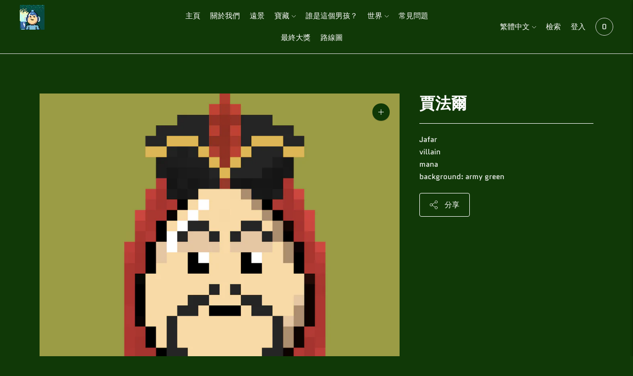

--- FILE ---
content_type: text/html; charset=utf-8
request_url: https://whoisthisboy.com/zh/products/jafar
body_size: 28887
content:
<!doctype html>

<!--
      ___                       ___           ___           ___
     /  /\                     /__/\         /  /\         /  /\
    /  /:/_                    \  \:\       /  /:/        /  /::\
   /  /:/ /\  ___     ___       \  \:\     /  /:/        /  /:/\:\
  /  /:/ /:/ /__/\   /  /\  ___  \  \:\   /  /:/  ___   /  /:/  \:\
 /__/:/ /:/  \  \:\ /  /:/ /__/\  \__\:\ /__/:/  /  /\ /__/:/ \__\:\
 \  \:\/:/    \  \:\  /:/  \  \:\ /  /:/ \  \:\ /  /:/ \  \:\ /  /:/
  \  \::/      \  \:\/:/    \  \:\  /:/   \  \:\  /:/   \  \:\  /:/
   \  \:\       \  \::/      \  \:\/:/     \  \:\/:/     \  \:\/:/
    \  \:\       \__\/        \  \::/       \  \::/       \  \::/
     \__\/                     \__\/         \__\/         \__\/

--------------------------------------------------------------------
#  Lorenza v4.2.0
#  Documentation: https://fluorescent.co/help/lorenza/
#  Purchase: https://themes.shopify.com/themes/lorenza
#  A product by Fluorescent: https://fluorescent.co/
--------------------------------------------------------------------

-->

<html class="no-js" lang="zh-TW">
<head>
  <meta charset="utf-8">
  <meta http-equiv="X-UA-Compatible" content="IE=edge">
  <meta name="viewport" content="width=device-width,initial-scale=1">
  <link rel="canonical" href="https://whoisthisboy.com/zh/products/jafar">
  <link rel="preconnect" href="https://cdn.shopify.com" crossorigin><link rel="preconnect" href="https://fonts.shopifycdn.com" crossorigin><link rel="shortcut icon" href="//whoisthisboy.com/cdn/shop/files/the-boy-logo-32px_32x32.png?v=1642685713" type="image/png"><title>賈法爾
&ndash; whoisthisboy</title>

  
    <meta name="description" content="Jafarvillainmanabackground: army green">
  

  





  
  
  
  
  




<meta name="description" content="Jafarvillainmanabackground: army green" />
<meta property="og:url" content="https://whoisthisboy.com/zh/products/jafar">
<meta property="og:site_name" content="whoisthisboy">
<meta property="og:type" content="product">
<meta property="og:title" content="賈法爾">
<meta property="og:description" content="Jafarvillainmanabackground: army green">
<meta property="og:image" content="http://whoisthisboy.com/cdn/shop/products/e3e772c19c2784c562cfc8032d1b6c86_1024x.png?v=1643528885">
<meta property="og:image:secure_url" content="https://whoisthisboy.com/cdn/shop/products/e3e772c19c2784c562cfc8032d1b6c86_1024x.png?v=1643528885">
<meta property="og:price:amount" content="5.00">
<meta property="og:price:currency" content="USD">

<meta name="twitter:title" content="賈法爾">
<meta name="twitter:description" content="Jafarvillainmanabackground: army green">
<meta name="twitter:card" content="summary_large_image">
<meta name="twitter:image" content="https://whoisthisboy.com/cdn/shop/products/e3e772c19c2784c562cfc8032d1b6c86_1024x.png?v=1643528885">
<meta name="twitter:image:width" content="480">
<meta name="twitter:image:height" content="480">


  <script>
  console.log('THEME v4.2.0 by Fluorescent');

  document.documentElement.className = document.documentElement.className.replace('no-js', '');

  window.theme = {
    version: 'v4.2.0',
    moneyFormat: "{{ amount }} ETH",
    strings: {
      name: "whoisthisboy",
      addToCart: "添加到购物车",
      soldOut: "售罄",
      unavailable: "不可用",
      quickCartCheckout: "去結賬",
      collection: {
        filter: "濾波器",
        sort: "分類",
        apply: "申請",
        show: "顯示",
        manual: "Translation missing: zh-TW.collections.sort.manual",
        price_ascending: "Translation missing: zh-TW.collections.sort.price_ascending",
        price_descending: "Translation missing: zh-TW.collections.sort.price_descending",
        title_ascending: "Translation missing: zh-TW.collections.sort.title_ascending",
        title_descending: "Translation missing: zh-TW.collections.sort.title_descending",
        created_ascending: "Translation missing: zh-TW.collections.sort.created_ascending",
        created_descending: "Translation missing: zh-TW.collections.sort.created_descending",
        best_selling: "Translation missing: zh-TW.collections.sort.best_selling",
      },
      cart: {
        general: {
          currency: "貨幣",
          empty: "您的購物車目前是空的。",
          quantity_error: "",
          quantity_error_updated: ""
        }
      },
      general: {
        menu: {
          logout: "登出",
          login_register: "登錄\/註冊"
        },
        products: {
          recently_viewed: "最近浏览的",
          no_recently_viewed: "没有最近查看的项目。"
        },
        search: {
          search: "檢索",
          no_results: "尝试检查你的拼写或使用不同的词。",
          placeholder: "檢索",
          quick_search: "快速搜索",
          quick_search_results: {
            one: "结果",
            other: "结果"
          },
          submit: "提交"
        }
      },
      products: {
        product: {
          view: "查看完整的产品",
          total_reviews: "评论",
          write_review: "撰写评论",
          share_heading: "分享",
          unavailable: "不可用",
          unitPrice: "单位价格",
          unitPriceSeparator: "每",
          sku: "价值链"
        }
      },
      layout: {
        cart: {
          title: "頧行"
        }
      },
      search: {
        headings: {
          articles: "文章",
          pages: "页数",
          products: "产品介绍"
        },
        view_all: "查看全部",
        no_results: "我们没有发现任何有关的搜索结果",
        nothing_found: "没有发现",
        no_product_results: "没有产品的结果",
        no_page_results: "没有页面结果为",
        no_article_results: "没有文章的结果"
      },
      accessibility: {
        play_video: "播放",
        pause_video: "暂停",
        range_lower: "較低",
        range_upper: "上層"
      }
    },
    routes: {
      root: "/zh",
      cart: {
        base: "/zh/cart",
        add: "/zh/cart/add",
        change: "/zh/cart/change",
        clear: "/zh/cart/clear",
      },
      // Manual routes until Shopify adds support
      products: "/zh/products",
      productRecommendations: "/zh/recommendations/products"
    },
  }

  
</script>

  

<style>
  @font-face {
  font-family: Quantico;
  font-weight: 700;
  font-style: normal;
  src: url("//whoisthisboy.com/cdn/fonts/quantico/quantico_n7.3d54f237228b0bc45791c12073666ec60d721a65.woff2") format("woff2"),
       url("//whoisthisboy.com/cdn/fonts/quantico/quantico_n7.4f5f9312f1ed33107057922012647741a88bf8d9.woff") format("woff");
}


  @font-face {
  font-family: Quantico;
  font-weight: 700;
  font-style: normal;
  src: url("//whoisthisboy.com/cdn/fonts/quantico/quantico_n7.3d54f237228b0bc45791c12073666ec60d721a65.woff2") format("woff2"),
       url("//whoisthisboy.com/cdn/fonts/quantico/quantico_n7.4f5f9312f1ed33107057922012647741a88bf8d9.woff") format("woff");
}

  
  @font-face {
  font-family: Quantico;
  font-weight: 700;
  font-style: italic;
  src: url("//whoisthisboy.com/cdn/fonts/quantico/quantico_i7.28ba18d73de33dcde7f45ee73fdbb0db45a2fb1a.woff2") format("woff2"),
       url("//whoisthisboy.com/cdn/fonts/quantico/quantico_i7.6e8f701efa65f9eb522ae669d2d8592231b15ac8.woff") format("woff");
}


  @font-face {
  font-family: Quantico;
  font-weight: 400;
  font-style: normal;
  src: url("//whoisthisboy.com/cdn/fonts/quantico/quantico_n4.6e63eba878761e30c5ffb43a6ee8ab35145a10ed.woff2") format("woff2"),
       url("//whoisthisboy.com/cdn/fonts/quantico/quantico_n4.18f9145bdfea61e6ca380f89dbf77ed98e14f33a.woff") format("woff");
}

  
  @font-face {
  font-family: Quantico;
  font-weight: 400;
  font-style: italic;
  src: url("//whoisthisboy.com/cdn/fonts/quantico/quantico_i4.9999813cd9117a070aa986273b20e58909fa5556.woff2") format("woff2"),
       url("//whoisthisboy.com/cdn/fonts/quantico/quantico_i4.2227ffda153f29b47feaad911dc24627bf44dd0f.woff") format("woff");
}

  

  
  

  :root {
    --color-accent: #fdfdfd;
    --color-text: #fdfdfd;
    --color-text-meta: rgba(253, 253, 253, 0.7);
    --color-button-bg: #fdfdfd;
    --color-button-hover-bg: #f0f0f0;
    --color-button-active-bg: #e4e4e4;
    --color-bg: #103907;
    --color-bg-transparent: rgba(16, 57, 7, 0.8);
    --color-bg-contrast: #237d0f;
    --color-bg-darker: #0c2b05;
    --color-background-meta: #154b09;
    --color-border: #fdfdfd;
    --color-border-medium: #e4e4e4;
    --color-border-darker: #d7d7d7;
    --color-border-darkest: #bdbdbd;
    --color-input-text: #ffffff;
    --color-input-inactive-text: rgba(255, 255, 255, 0.7);
    --color-icon: #9c9c9c;
    --color-icon-darker: #767676;
    --color-icon-darkerest: #5c5c5c;
    --color-primary-button-bg: #fdfdfd;
    --color-primary-button-active-bg: #f0f0f0;
    --color-secondary-button-text: #fdfdfd;
    --color-sale-badge: #fdfdfd;
    --color-sold-out-badge: #fdfdfd;
    --color-success-message: #00730b;
    --color-text-success: #00730b;
    --color-error-message: #dd2200;
    --color-text-error: #dd2200;

    --color-contrast-text: #fdfdfd;
    --color-contrast-text-meta: rgba(253, 253, 253, 0.7);
    --color-contrast-bg: #f9f9f9;
    --color-contrast-border: #d6d6d6;
    --color-contrast-border-darker: #b0b0b0;
    --color-contrast-border-darkest: #969696;
    --color-contrast-input-text: #fdfdfd;
    --color-contrast-input-inactive-text: rgba(253, 253, 253, 0.7);
    --color-contrast-icon: #fdfdfd;

    --color-header-text: #ffffff;
    --color-header-bg: #103907;
    --color-header-border: #dcdcdc;
    --color-header-border-darken: #c3c3c3;

    --color-footer-text: #ffffff;
    --color-footer-text-meta: rgba(255, 255, 255, 0.7);
    --color-footer-bg: #103907;
    --color-footer-border: #ffffff;
    --color-footer-button-bg: #00730b;
    --color-footer-button-bg-lighter: #008d0d;
    --color-footer-button-text: #ffffff;

    --color-navigation-text: #fdfdfd;
    --color-navigation-text-meta: rgba(253, 253, 253, 0.7);
    --color-navigation-bg: #103907;
    --color-navigation-bg-darker: #0a2204;

    --color-drawer-text: #fdfdfd;
    --color-drawer-text-meta: rgba(253, 253, 253, 0.7);
    --color-drawer-bg: #103907;
    --color-drawer-bg-darker: #0a2204;
    --color-drawer-background-meta: #154b09;
    --color-drawer-border: #d6d6d6;
    --color-drawer-border-darker: #b0b0b0;
    --color-drawer-border-darkest: #969696;
    --color-drawer-input-text: #fdfdfd;
    --color-drawer-input-inactive-text: rgba(253, 253, 253, 0.7);
    --color-drawer-icon: #939393;
    --color-drawer-icon-darker: #6d6d6d;

    --color-placeholder-bg: #ffffff;

    --color-bg-overlay: rgba(253, 253, 253, 0.25);

    --font-logo: Quantico, sans-serif;
    --font-logo-weight: 700;
    --font-logo-style: normal;

    --font-heading: Quantico, sans-serif;
    --font-heading-weight: 700;
    --font-heading-style: normal;
    --font-heading-bold-weight: bold;

    --font-body: Quantico, sans-serif;
    --font-body-weight: 400;
    --font-body-style: normal;
    --font-body-bold-weight: bold;

    --font-size-body-extra-small: 12px;
    --font-size-body-small: 13px;
    --font-size-body-base: 15px;
    --font-size-body-large: 17px;
    --font-size-body-extra-large: 20px;

    --font-size-heading-display: 32px;
    --font-size-heading-1: 28px;
    --font-size-heading-1-small: 24px;
    --font-size-heading-2: 20px;
    --font-size-heading-3: 18px;

    --font-size-button: 12px;
    --font-letter-spacing-button: 1px;

    --button-text-transform: uppercase;
    --button-border-radius: 4px;

    --section-vertical-spacing: 40px;
    --section-vertical-spacing-desktop: 80px;
    --section-vertical-spacing-tall: 80px;
    --section-vertical-spacing-tall-desktop: 160px;

    /* Shopify pay specific */
    --payment-terms-background-color: #154b09;
  }
</style>
  <link href="//whoisthisboy.com/cdn/shop/t/3/assets/theme.css?v=152854105058249664551642530499" rel="stylesheet" type="text/css" media="all" />
  <style>
  .accordion__group:after {
    background-color: var(--color-icon);
    -webkit-mask: url(//whoisthisboy.com/cdn/shop/t/3/assets/chevron-down.svg?v=14797827152027912471642047185) 50% 50% no-repeat;
    mask: url(//whoisthisboy.com/cdn/shop/t/3/assets/chevron-down.svg?v=14797827152027912471642047185) 50% 50% no-repeat;
  }
</style>


<script type="module" src="https://cdn.nft-generator.art/js-sdk/v1.2.0/nft-art-generator-sdk/nft-art-generator-sdk.esm.js"></script>
<script nomodule src="https://cdn.nft-generator.art/js-sdk/v1.2.0/nft-art-generator-sdk/nft-art-generator-sdk.js"></script>
<meta name="nft-art-contract-abi" content="[base64]"></meta>
<style>
.nft-art-gen-section button, .nft-art-gen-section select {
   background:#236015;
   color:#ffffff;
   border-radius:10px;

   
   
   
   
   line-height: 100%;
   height: 60px;
   padding: 20px;
}
  </style>
<meta name="nft-art-contract-presale" content="W10="></meta>
  
  
  <script>window.performance && window.performance.mark && window.performance.mark('shopify.content_for_header.start');</script><meta id="shopify-digital-wallet" name="shopify-digital-wallet" content="/62180327636/digital_wallets/dialog">
<meta name="shopify-checkout-api-token" content="3ab61432689b48cc847b33e3d3ebeb33">
<meta id="in-context-paypal-metadata" data-shop-id="62180327636" data-venmo-supported="true" data-environment="production" data-locale="en_US" data-paypal-v4="true" data-currency="USD">
<link rel="alternate" hreflang="x-default" href="https://whoisthisboy.com/products/jafar">
<link rel="alternate" hreflang="zh-Hant-TW" href="https://whoisthisboy.com/zh-tw/products/jafar">
<link rel="alternate" type="application/json+oembed" href="https://whoisthisboy.com/zh/products/jafar.oembed">
<script async="async" src="/checkouts/internal/preloads.js?locale=zh-US"></script>
<script id="shopify-features" type="application/json">{"accessToken":"3ab61432689b48cc847b33e3d3ebeb33","betas":["rich-media-storefront-analytics"],"domain":"whoisthisboy.com","predictiveSearch":true,"shopId":62180327636,"locale":"zh-tw"}</script>
<script>var Shopify = Shopify || {};
Shopify.shop = "whoisthisboy.myshopify.com";
Shopify.locale = "zh-TW";
Shopify.currency = {"active":"USD","rate":"1.0"};
Shopify.country = "US";
Shopify.theme = {"name":"Lorenza","id":130073755860,"schema_name":"Lorenza","schema_version":"4.2.0","theme_store_id":798,"role":"main"};
Shopify.theme.handle = "null";
Shopify.theme.style = {"id":null,"handle":null};
Shopify.cdnHost = "whoisthisboy.com/cdn";
Shopify.routes = Shopify.routes || {};
Shopify.routes.root = "/zh/";</script>
<script type="module">!function(o){(o.Shopify=o.Shopify||{}).modules=!0}(window);</script>
<script>!function(o){function n(){var o=[];function n(){o.push(Array.prototype.slice.apply(arguments))}return n.q=o,n}var t=o.Shopify=o.Shopify||{};t.loadFeatures=n(),t.autoloadFeatures=n()}(window);</script>
<script id="shop-js-analytics" type="application/json">{"pageType":"product"}</script>
<script defer="defer" async type="module" src="//whoisthisboy.com/cdn/shopifycloud/shop-js/modules/v2/client.init-shop-cart-sync_GkoF2-uO.zh-TW.esm.js"></script>
<script defer="defer" async type="module" src="//whoisthisboy.com/cdn/shopifycloud/shop-js/modules/v2/chunk.common_DQK-VgG4.esm.js"></script>
<script type="module">
  await import("//whoisthisboy.com/cdn/shopifycloud/shop-js/modules/v2/client.init-shop-cart-sync_GkoF2-uO.zh-TW.esm.js");
await import("//whoisthisboy.com/cdn/shopifycloud/shop-js/modules/v2/chunk.common_DQK-VgG4.esm.js");

  window.Shopify.SignInWithShop?.initShopCartSync?.({"fedCMEnabled":true,"windoidEnabled":true});

</script>
<script id="__st">var __st={"a":62180327636,"offset":28800,"reqid":"4d14d855-9659-48d8-9f01-2943a22a5027-1763919768","pageurl":"whoisthisboy.com\/zh\/products\/jafar","u":"82c48bde83d5","p":"product","rtyp":"product","rid":7517867901140};</script>
<script>window.ShopifyPaypalV4VisibilityTracking = true;</script>
<script id="captcha-bootstrap">!function(){'use strict';const t='contact',e='account',n='new_comment',o=[[t,t],['blogs',n],['comments',n],[t,'customer']],c=[[e,'customer_login'],[e,'guest_login'],[e,'recover_customer_password'],[e,'create_customer']],r=t=>t.map((([t,e])=>`form[action*='/${t}']:not([data-nocaptcha='true']) input[name='form_type'][value='${e}']`)).join(','),a=t=>()=>t?[...document.querySelectorAll(t)].map((t=>t.form)):[];function s(){const t=[...o],e=r(t);return a(e)}const i='password',u='form_key',d=['recaptcha-v3-token','g-recaptcha-response','h-captcha-response',i],f=()=>{try{return window.sessionStorage}catch{return}},m='__shopify_v',_=t=>t.elements[u];function p(t,e,n=!1){try{const o=window.sessionStorage,c=JSON.parse(o.getItem(e)),{data:r}=function(t){const{data:e,action:n}=t;return t[m]||n?{data:e,action:n}:{data:t,action:n}}(c);for(const[e,n]of Object.entries(r))t.elements[e]&&(t.elements[e].value=n);n&&o.removeItem(e)}catch(o){console.error('form repopulation failed',{error:o})}}const l='form_type',E='cptcha';function T(t){t.dataset[E]=!0}const w=window,h=w.document,L='Shopify',v='ce_forms',y='captcha';let A=!1;((t,e)=>{const n=(g='f06e6c50-85a8-45c8-87d0-21a2b65856fe',I='https://cdn.shopify.com/shopifycloud/storefront-forms-hcaptcha/ce_storefront_forms_captcha_hcaptcha.v1.5.2.iife.js',D={infoText:'已受到 hCaptcha 保護',privacyText:'隱私',termsText:'條款'},(t,e,n)=>{const o=w[L][v],c=o.bindForm;if(c)return c(t,g,e,D).then(n);var r;o.q.push([[t,g,e,D],n]),r=I,A||(h.body.append(Object.assign(h.createElement('script'),{id:'captcha-provider',async:!0,src:r})),A=!0)});var g,I,D;w[L]=w[L]||{},w[L][v]=w[L][v]||{},w[L][v].q=[],w[L][y]=w[L][y]||{},w[L][y].protect=function(t,e){n(t,void 0,e),T(t)},Object.freeze(w[L][y]),function(t,e,n,w,h,L){const[v,y,A,g]=function(t,e,n){const i=e?o:[],u=t?c:[],d=[...i,...u],f=r(d),m=r(i),_=r(d.filter((([t,e])=>n.includes(e))));return[a(f),a(m),a(_),s()]}(w,h,L),I=t=>{const e=t.target;return e instanceof HTMLFormElement?e:e&&e.form},D=t=>v().includes(t);t.addEventListener('submit',(t=>{const e=I(t);if(!e)return;const n=D(e)&&!e.dataset.hcaptchaBound&&!e.dataset.recaptchaBound,o=_(e),c=g().includes(e)&&(!o||!o.value);(n||c)&&t.preventDefault(),c&&!n&&(function(t){try{if(!f())return;!function(t){const e=f();if(!e)return;const n=_(t);if(!n)return;const o=n.value;o&&e.removeItem(o)}(t);const e=Array.from(Array(32),(()=>Math.random().toString(36)[2])).join('');!function(t,e){_(t)||t.append(Object.assign(document.createElement('input'),{type:'hidden',name:u})),t.elements[u].value=e}(t,e),function(t,e){const n=f();if(!n)return;const o=[...t.querySelectorAll(`input[type='${i}']`)].map((({name:t})=>t)),c=[...d,...o],r={};for(const[a,s]of new FormData(t).entries())c.includes(a)||(r[a]=s);n.setItem(e,JSON.stringify({[m]:1,action:t.action,data:r}))}(t,e)}catch(e){console.error('failed to persist form',e)}}(e),e.submit())}));const S=(t,e)=>{t&&!t.dataset[E]&&(n(t,e.some((e=>e===t))),T(t))};for(const o of['focusin','change'])t.addEventListener(o,(t=>{const e=I(t);D(e)&&S(e,y())}));const B=e.get('form_key'),M=e.get(l),P=B&&M;t.addEventListener('DOMContentLoaded',(()=>{const t=y();if(P)for(const e of t)e.elements[l].value===M&&p(e,B);[...new Set([...A(),...v().filter((t=>'true'===t.dataset.shopifyCaptcha))])].forEach((e=>S(e,t)))}))}(h,new URLSearchParams(w.location.search),n,t,e,['guest_login'])})(!0,!0)}();</script>
<script integrity="sha256-52AcMU7V7pcBOXWImdc/TAGTFKeNjmkeM1Pvks/DTgc=" data-source-attribution="shopify.loadfeatures" defer="defer" src="//whoisthisboy.com/cdn/shopifycloud/storefront/assets/storefront/load_feature-81c60534.js" crossorigin="anonymous"></script>
<script data-source-attribution="shopify.dynamic_checkout.dynamic.init">var Shopify=Shopify||{};Shopify.PaymentButton=Shopify.PaymentButton||{isStorefrontPortableWallets:!0,init:function(){window.Shopify.PaymentButton.init=function(){};var t=document.createElement("script");t.src="https://whoisthisboy.com/cdn/shopifycloud/portable-wallets/latest/portable-wallets.zh-tw.js",t.type="module",document.head.appendChild(t)}};
</script>
<script data-source-attribution="shopify.dynamic_checkout.buyer_consent">
  function portableWalletsHideBuyerConsent(e){var t=document.getElementById("shopify-buyer-consent"),n=document.getElementById("shopify-subscription-policy-button");t&&n&&(t.classList.add("hidden"),t.setAttribute("aria-hidden","true"),n.removeEventListener("click",e))}function portableWalletsShowBuyerConsent(e){var t=document.getElementById("shopify-buyer-consent"),n=document.getElementById("shopify-subscription-policy-button");t&&n&&(t.classList.remove("hidden"),t.removeAttribute("aria-hidden"),n.addEventListener("click",e))}window.Shopify?.PaymentButton&&(window.Shopify.PaymentButton.hideBuyerConsent=portableWalletsHideBuyerConsent,window.Shopify.PaymentButton.showBuyerConsent=portableWalletsShowBuyerConsent);
</script>
<script data-source-attribution="shopify.dynamic_checkout.cart.bootstrap">document.addEventListener("DOMContentLoaded",(function(){function t(){return document.querySelector("shopify-accelerated-checkout-cart, shopify-accelerated-checkout")}if(t())Shopify.PaymentButton.init();else{new MutationObserver((function(e,n){t()&&(Shopify.PaymentButton.init(),n.disconnect())})).observe(document.body,{childList:!0,subtree:!0})}}));
</script>
<link id="shopify-accelerated-checkout-styles" rel="stylesheet" media="screen" href="https://whoisthisboy.com/cdn/shopifycloud/portable-wallets/latest/accelerated-checkout-backwards-compat.css" crossorigin="anonymous">
<style id="shopify-accelerated-checkout-cart">
        #shopify-buyer-consent {
  margin-top: 1em;
  display: inline-block;
  width: 100%;
}

#shopify-buyer-consent.hidden {
  display: none;
}

#shopify-subscription-policy-button {
  background: none;
  border: none;
  padding: 0;
  text-decoration: underline;
  font-size: inherit;
  cursor: pointer;
}

#shopify-subscription-policy-button::before {
  box-shadow: none;
}

      </style>

<script>window.performance && window.performance.mark && window.performance.mark('shopify.content_for_header.end');</script>

  <script>

/* don't expect this to work on older ie */

window.oncontextmenu = function () { return false; }

</script>
<script src="https://cdn.shopify.com/extensions/019a90cd-c0fa-7ad8-93ae-38b86475ec4e/etranslate-241/assets/floating-selector.js" type="text/javascript" defer="defer"></script>
<link href="https://monorail-edge.shopifysvc.com" rel="dns-prefetch">
<script>(function(){if ("sendBeacon" in navigator && "performance" in window) {try {var session_token_from_headers = performance.getEntriesByType('navigation')[0].serverTiming.find(x => x.name == '_s').description;} catch {var session_token_from_headers = undefined;}var session_cookie_matches = document.cookie.match(/_shopify_s=([^;]*)/);var session_token_from_cookie = session_cookie_matches && session_cookie_matches.length === 2 ? session_cookie_matches[1] : "";var session_token = session_token_from_headers || session_token_from_cookie || "";function handle_abandonment_event(e) {var entries = performance.getEntries().filter(function(entry) {return /monorail-edge.shopifysvc.com/.test(entry.name);});if (!window.abandonment_tracked && entries.length === 0) {window.abandonment_tracked = true;var currentMs = Date.now();var navigation_start = performance.timing.navigationStart;var payload = {shop_id: 62180327636,url: window.location.href,navigation_start,duration: currentMs - navigation_start,session_token,page_type: "product"};window.navigator.sendBeacon("https://monorail-edge.shopifysvc.com/v1/produce", JSON.stringify({schema_id: "online_store_buyer_site_abandonment/1.1",payload: payload,metadata: {event_created_at_ms: currentMs,event_sent_at_ms: currentMs}}));}}window.addEventListener('pagehide', handle_abandonment_event);}}());</script>
<script id="web-pixels-manager-setup">(function e(e,d,r,n,o){if(void 0===o&&(o={}),!Boolean(null===(a=null===(i=window.Shopify)||void 0===i?void 0:i.analytics)||void 0===a?void 0:a.replayQueue)){var i,a;window.Shopify=window.Shopify||{};var t=window.Shopify;t.analytics=t.analytics||{};var s=t.analytics;s.replayQueue=[],s.publish=function(e,d,r){return s.replayQueue.push([e,d,r]),!0};try{self.performance.mark("wpm:start")}catch(e){}var l=function(){var e={modern:/Edge?\/(1{2}[4-9]|1[2-9]\d|[2-9]\d{2}|\d{4,})\.\d+(\.\d+|)|Firefox\/(1{2}[4-9]|1[2-9]\d|[2-9]\d{2}|\d{4,})\.\d+(\.\d+|)|Chrom(ium|e)\/(9{2}|\d{3,})\.\d+(\.\d+|)|(Maci|X1{2}).+ Version\/(15\.\d+|(1[6-9]|[2-9]\d|\d{3,})\.\d+)([,.]\d+|)( \(\w+\)|)( Mobile\/\w+|) Safari\/|Chrome.+OPR\/(9{2}|\d{3,})\.\d+\.\d+|(CPU[ +]OS|iPhone[ +]OS|CPU[ +]iPhone|CPU IPhone OS|CPU iPad OS)[ +]+(15[._]\d+|(1[6-9]|[2-9]\d|\d{3,})[._]\d+)([._]\d+|)|Android:?[ /-](13[3-9]|1[4-9]\d|[2-9]\d{2}|\d{4,})(\.\d+|)(\.\d+|)|Android.+Firefox\/(13[5-9]|1[4-9]\d|[2-9]\d{2}|\d{4,})\.\d+(\.\d+|)|Android.+Chrom(ium|e)\/(13[3-9]|1[4-9]\d|[2-9]\d{2}|\d{4,})\.\d+(\.\d+|)|SamsungBrowser\/([2-9]\d|\d{3,})\.\d+/,legacy:/Edge?\/(1[6-9]|[2-9]\d|\d{3,})\.\d+(\.\d+|)|Firefox\/(5[4-9]|[6-9]\d|\d{3,})\.\d+(\.\d+|)|Chrom(ium|e)\/(5[1-9]|[6-9]\d|\d{3,})\.\d+(\.\d+|)([\d.]+$|.*Safari\/(?![\d.]+ Edge\/[\d.]+$))|(Maci|X1{2}).+ Version\/(10\.\d+|(1[1-9]|[2-9]\d|\d{3,})\.\d+)([,.]\d+|)( \(\w+\)|)( Mobile\/\w+|) Safari\/|Chrome.+OPR\/(3[89]|[4-9]\d|\d{3,})\.\d+\.\d+|(CPU[ +]OS|iPhone[ +]OS|CPU[ +]iPhone|CPU IPhone OS|CPU iPad OS)[ +]+(10[._]\d+|(1[1-9]|[2-9]\d|\d{3,})[._]\d+)([._]\d+|)|Android:?[ /-](13[3-9]|1[4-9]\d|[2-9]\d{2}|\d{4,})(\.\d+|)(\.\d+|)|Mobile Safari.+OPR\/([89]\d|\d{3,})\.\d+\.\d+|Android.+Firefox\/(13[5-9]|1[4-9]\d|[2-9]\d{2}|\d{4,})\.\d+(\.\d+|)|Android.+Chrom(ium|e)\/(13[3-9]|1[4-9]\d|[2-9]\d{2}|\d{4,})\.\d+(\.\d+|)|Android.+(UC? ?Browser|UCWEB|U3)[ /]?(15\.([5-9]|\d{2,})|(1[6-9]|[2-9]\d|\d{3,})\.\d+)\.\d+|SamsungBrowser\/(5\.\d+|([6-9]|\d{2,})\.\d+)|Android.+MQ{2}Browser\/(14(\.(9|\d{2,})|)|(1[5-9]|[2-9]\d|\d{3,})(\.\d+|))(\.\d+|)|K[Aa][Ii]OS\/(3\.\d+|([4-9]|\d{2,})\.\d+)(\.\d+|)/},d=e.modern,r=e.legacy,n=navigator.userAgent;return n.match(d)?"modern":n.match(r)?"legacy":"unknown"}(),u="modern"===l?"modern":"legacy",c=(null!=n?n:{modern:"",legacy:""})[u],f=function(e){return[e.baseUrl,"/wpm","/b",e.hashVersion,"modern"===e.buildTarget?"m":"l",".js"].join("")}({baseUrl:d,hashVersion:r,buildTarget:u}),m=function(e){var d=e.version,r=e.bundleTarget,n=e.surface,o=e.pageUrl,i=e.monorailEndpoint;return{emit:function(e){var a=e.status,t=e.errorMsg,s=(new Date).getTime(),l=JSON.stringify({metadata:{event_sent_at_ms:s},events:[{schema_id:"web_pixels_manager_load/3.1",payload:{version:d,bundle_target:r,page_url:o,status:a,surface:n,error_msg:t},metadata:{event_created_at_ms:s}}]});if(!i)return console&&console.warn&&console.warn("[Web Pixels Manager] No Monorail endpoint provided, skipping logging."),!1;try{return self.navigator.sendBeacon.bind(self.navigator)(i,l)}catch(e){}var u=new XMLHttpRequest;try{return u.open("POST",i,!0),u.setRequestHeader("Content-Type","text/plain"),u.send(l),!0}catch(e){return console&&console.warn&&console.warn("[Web Pixels Manager] Got an unhandled error while logging to Monorail."),!1}}}}({version:r,bundleTarget:l,surface:e.surface,pageUrl:self.location.href,monorailEndpoint:e.monorailEndpoint});try{o.browserTarget=l,function(e){var d=e.src,r=e.async,n=void 0===r||r,o=e.onload,i=e.onerror,a=e.sri,t=e.scriptDataAttributes,s=void 0===t?{}:t,l=document.createElement("script"),u=document.querySelector("head"),c=document.querySelector("body");if(l.async=n,l.src=d,a&&(l.integrity=a,l.crossOrigin="anonymous"),s)for(var f in s)if(Object.prototype.hasOwnProperty.call(s,f))try{l.dataset[f]=s[f]}catch(e){}if(o&&l.addEventListener("load",o),i&&l.addEventListener("error",i),u)u.appendChild(l);else{if(!c)throw new Error("Did not find a head or body element to append the script");c.appendChild(l)}}({src:f,async:!0,onload:function(){if(!function(){var e,d;return Boolean(null===(d=null===(e=window.Shopify)||void 0===e?void 0:e.analytics)||void 0===d?void 0:d.initialized)}()){var d=window.webPixelsManager.init(e)||void 0;if(d){var r=window.Shopify.analytics;r.replayQueue.forEach((function(e){var r=e[0],n=e[1],o=e[2];d.publishCustomEvent(r,n,o)})),r.replayQueue=[],r.publish=d.publishCustomEvent,r.visitor=d.visitor,r.initialized=!0}}},onerror:function(){return m.emit({status:"failed",errorMsg:"".concat(f," has failed to load")})},sri:function(e){var d=/^sha384-[A-Za-z0-9+/=]+$/;return"string"==typeof e&&d.test(e)}(c)?c:"",scriptDataAttributes:o}),m.emit({status:"loading"})}catch(e){m.emit({status:"failed",errorMsg:(null==e?void 0:e.message)||"Unknown error"})}}})({shopId: 62180327636,storefrontBaseUrl: "https://whoisthisboy.com",extensionsBaseUrl: "https://extensions.shopifycdn.com/cdn/shopifycloud/web-pixels-manager",monorailEndpoint: "https://monorail-edge.shopifysvc.com/unstable/produce_batch",surface: "storefront-renderer",enabledBetaFlags: ["2dca8a86"],webPixelsConfigList: [{"id":"shopify-app-pixel","configuration":"{}","eventPayloadVersion":"v1","runtimeContext":"STRICT","scriptVersion":"0450","apiClientId":"shopify-pixel","type":"APP","privacyPurposes":["ANALYTICS","MARKETING"]},{"id":"shopify-custom-pixel","eventPayloadVersion":"v1","runtimeContext":"LAX","scriptVersion":"0450","apiClientId":"shopify-pixel","type":"CUSTOM","privacyPurposes":["ANALYTICS","MARKETING"]}],isMerchantRequest: false,initData: {"shop":{"name":"whoisthisboy","paymentSettings":{"currencyCode":"USD"},"myshopifyDomain":"whoisthisboy.myshopify.com","countryCode":"US","storefrontUrl":"https:\/\/whoisthisboy.com\/zh"},"customer":null,"cart":null,"checkout":null,"productVariants":[{"price":{"amount":5.0,"currencyCode":"USD"},"product":{"title":"賈法爾","vendor":"whoisthisboy","id":"7517867901140","untranslatedTitle":"賈法爾","url":"\/zh\/products\/jafar","type":""},"id":"42348986597588","image":{"src":"\/\/whoisthisboy.com\/cdn\/shop\/products\/e3e772c19c2784c562cfc8032d1b6c86.png?v=1643528885"},"sku":"","title":"Default Title","untranslatedTitle":"Default Title"}],"purchasingCompany":null},},"https://whoisthisboy.com/cdn","ae1676cfwd2530674p4253c800m34e853cb",{"modern":"","legacy":""},{"shopId":"62180327636","storefrontBaseUrl":"https:\/\/whoisthisboy.com","extensionBaseUrl":"https:\/\/extensions.shopifycdn.com\/cdn\/shopifycloud\/web-pixels-manager","surface":"storefront-renderer","enabledBetaFlags":"[\"2dca8a86\"]","isMerchantRequest":"false","hashVersion":"ae1676cfwd2530674p4253c800m34e853cb","publish":"custom","events":"[[\"page_viewed\",{}],[\"product_viewed\",{\"productVariant\":{\"price\":{\"amount\":5.0,\"currencyCode\":\"USD\"},\"product\":{\"title\":\"賈法爾\",\"vendor\":\"whoisthisboy\",\"id\":\"7517867901140\",\"untranslatedTitle\":\"賈法爾\",\"url\":\"\/zh\/products\/jafar\",\"type\":\"\"},\"id\":\"42348986597588\",\"image\":{\"src\":\"\/\/whoisthisboy.com\/cdn\/shop\/products\/e3e772c19c2784c562cfc8032d1b6c86.png?v=1643528885\"},\"sku\":\"\",\"title\":\"Default Title\",\"untranslatedTitle\":\"Default Title\"}}]]"});</script><script>
  window.ShopifyAnalytics = window.ShopifyAnalytics || {};
  window.ShopifyAnalytics.meta = window.ShopifyAnalytics.meta || {};
  window.ShopifyAnalytics.meta.currency = 'USD';
  var meta = {"product":{"id":7517867901140,"gid":"gid:\/\/shopify\/Product\/7517867901140","vendor":"whoisthisboy","type":"","variants":[{"id":42348986597588,"price":500,"name":"賈法爾","public_title":null,"sku":""}],"remote":false},"page":{"pageType":"product","resourceType":"product","resourceId":7517867901140}};
  for (var attr in meta) {
    window.ShopifyAnalytics.meta[attr] = meta[attr];
  }
</script>
<script class="analytics">
  (function () {
    var customDocumentWrite = function(content) {
      var jquery = null;

      if (window.jQuery) {
        jquery = window.jQuery;
      } else if (window.Checkout && window.Checkout.$) {
        jquery = window.Checkout.$;
      }

      if (jquery) {
        jquery('body').append(content);
      }
    };

    var hasLoggedConversion = function(token) {
      if (token) {
        return document.cookie.indexOf('loggedConversion=' + token) !== -1;
      }
      return false;
    }

    var setCookieIfConversion = function(token) {
      if (token) {
        var twoMonthsFromNow = new Date(Date.now());
        twoMonthsFromNow.setMonth(twoMonthsFromNow.getMonth() + 2);

        document.cookie = 'loggedConversion=' + token + '; expires=' + twoMonthsFromNow;
      }
    }

    var trekkie = window.ShopifyAnalytics.lib = window.trekkie = window.trekkie || [];
    if (trekkie.integrations) {
      return;
    }
    trekkie.methods = [
      'identify',
      'page',
      'ready',
      'track',
      'trackForm',
      'trackLink'
    ];
    trekkie.factory = function(method) {
      return function() {
        var args = Array.prototype.slice.call(arguments);
        args.unshift(method);
        trekkie.push(args);
        return trekkie;
      };
    };
    for (var i = 0; i < trekkie.methods.length; i++) {
      var key = trekkie.methods[i];
      trekkie[key] = trekkie.factory(key);
    }
    trekkie.load = function(config) {
      trekkie.config = config || {};
      trekkie.config.initialDocumentCookie = document.cookie;
      var first = document.getElementsByTagName('script')[0];
      var script = document.createElement('script');
      script.type = 'text/javascript';
      script.onerror = function(e) {
        var scriptFallback = document.createElement('script');
        scriptFallback.type = 'text/javascript';
        scriptFallback.onerror = function(error) {
                var Monorail = {
      produce: function produce(monorailDomain, schemaId, payload) {
        var currentMs = new Date().getTime();
        var event = {
          schema_id: schemaId,
          payload: payload,
          metadata: {
            event_created_at_ms: currentMs,
            event_sent_at_ms: currentMs
          }
        };
        return Monorail.sendRequest("https://" + monorailDomain + "/v1/produce", JSON.stringify(event));
      },
      sendRequest: function sendRequest(endpointUrl, payload) {
        // Try the sendBeacon API
        if (window && window.navigator && typeof window.navigator.sendBeacon === 'function' && typeof window.Blob === 'function' && !Monorail.isIos12()) {
          var blobData = new window.Blob([payload], {
            type: 'text/plain'
          });

          if (window.navigator.sendBeacon(endpointUrl, blobData)) {
            return true;
          } // sendBeacon was not successful

        } // XHR beacon

        var xhr = new XMLHttpRequest();

        try {
          xhr.open('POST', endpointUrl);
          xhr.setRequestHeader('Content-Type', 'text/plain');
          xhr.send(payload);
        } catch (e) {
          console.log(e);
        }

        return false;
      },
      isIos12: function isIos12() {
        return window.navigator.userAgent.lastIndexOf('iPhone; CPU iPhone OS 12_') !== -1 || window.navigator.userAgent.lastIndexOf('iPad; CPU OS 12_') !== -1;
      }
    };
    Monorail.produce('monorail-edge.shopifysvc.com',
      'trekkie_storefront_load_errors/1.1',
      {shop_id: 62180327636,
      theme_id: 130073755860,
      app_name: "storefront",
      context_url: window.location.href,
      source_url: "//whoisthisboy.com/cdn/s/trekkie.storefront.3c703df509f0f96f3237c9daa54e2777acf1a1dd.min.js"});

        };
        scriptFallback.async = true;
        scriptFallback.src = '//whoisthisboy.com/cdn/s/trekkie.storefront.3c703df509f0f96f3237c9daa54e2777acf1a1dd.min.js';
        first.parentNode.insertBefore(scriptFallback, first);
      };
      script.async = true;
      script.src = '//whoisthisboy.com/cdn/s/trekkie.storefront.3c703df509f0f96f3237c9daa54e2777acf1a1dd.min.js';
      first.parentNode.insertBefore(script, first);
    };
    trekkie.load(
      {"Trekkie":{"appName":"storefront","development":false,"defaultAttributes":{"shopId":62180327636,"isMerchantRequest":null,"themeId":130073755860,"themeCityHash":"7015754392096745002","contentLanguage":"zh-TW","currency":"USD","eventMetadataId":"8b65f111-80e5-4a4d-ae79-957fe61614ae"},"isServerSideCookieWritingEnabled":true,"monorailRegion":"shop_domain","enabledBetaFlags":["f0df213a"]},"Session Attribution":{},"S2S":{"facebookCapiEnabled":false,"source":"trekkie-storefront-renderer","apiClientId":580111}}
    );

    var loaded = false;
    trekkie.ready(function() {
      if (loaded) return;
      loaded = true;

      window.ShopifyAnalytics.lib = window.trekkie;

      var originalDocumentWrite = document.write;
      document.write = customDocumentWrite;
      try { window.ShopifyAnalytics.merchantGoogleAnalytics.call(this); } catch(error) {};
      document.write = originalDocumentWrite;

      window.ShopifyAnalytics.lib.page(null,{"pageType":"product","resourceType":"product","resourceId":7517867901140,"shopifyEmitted":true});

      var match = window.location.pathname.match(/checkouts\/(.+)\/(thank_you|post_purchase)/)
      var token = match? match[1]: undefined;
      if (!hasLoggedConversion(token)) {
        setCookieIfConversion(token);
        window.ShopifyAnalytics.lib.track("Viewed Product",{"currency":"USD","variantId":42348986597588,"productId":7517867901140,"productGid":"gid:\/\/shopify\/Product\/7517867901140","name":"賈法爾","price":"5.00","sku":"","brand":"whoisthisboy","variant":null,"category":"","nonInteraction":true,"remote":false},undefined,undefined,{"shopifyEmitted":true});
      window.ShopifyAnalytics.lib.track("monorail:\/\/trekkie_storefront_viewed_product\/1.1",{"currency":"USD","variantId":42348986597588,"productId":7517867901140,"productGid":"gid:\/\/shopify\/Product\/7517867901140","name":"賈法爾","price":"5.00","sku":"","brand":"whoisthisboy","variant":null,"category":"","nonInteraction":true,"remote":false,"referer":"https:\/\/whoisthisboy.com\/zh\/products\/jafar"});
      }
    });


        var eventsListenerScript = document.createElement('script');
        eventsListenerScript.async = true;
        eventsListenerScript.src = "//whoisthisboy.com/cdn/shopifycloud/storefront/assets/shop_events_listener-3da45d37.js";
        document.getElementsByTagName('head')[0].appendChild(eventsListenerScript);

})();</script>
<script
  defer
  src="https://whoisthisboy.com/cdn/shopifycloud/perf-kit/shopify-perf-kit-2.1.2.min.js"
  data-application="storefront-renderer"
  data-shop-id="62180327636"
  data-render-region="gcp-us-central1"
  data-page-type="product"
  data-theme-instance-id="130073755860"
  data-theme-name="Lorenza"
  data-theme-version="4.2.0"
  data-monorail-region="shop_domain"
  data-resource-timing-sampling-rate="10"
  data-shs="true"
  data-shs-beacon="true"
  data-shs-export-with-fetch="true"
  data-shs-logs-sample-rate="1"
></script>
</head>

<body
  class="template-product"
  data-zoom-animation-enabled=""
>
  <header class="header-container">
    <div id="shopify-section-announcement-bar" class="shopify-section announcement-bar-section">

<section
  class="announcement-bar-wrapper"
  data-section-id="announcement-bar"
  data-section-type="announcement-bar"
  data-timing="9000"
  
></section>

</div>
    <div id="shopify-section-header" class="shopify-section header-section">
<script>
  window.theme.quickCartNote = "Your subtotal today is [subtotal]. Shipping and taxes will calculated at checkout.";
</script>

<section
  data-component="header"
  data-section-id="header"
  data-section-type="header"
  class="bg-base  w-100 z-5"
  data-navigation='
    [{
          "active": "false",
          "child_active": "false",
          "current": "false",
          "child_current": "false",
          "levels": "0",
          "links": [],
          "title": "主頁",
          "type": "frontpage_link",
          "url": "/zh"
        }

        ,
{
          "active": "false",
          "child_active": "false",
          "current": "false",
          "child_current": "false",
          "levels": "0",
          "links": [],
          "title": "關於我們",
          "type": "page_link",
          "url": "/zh/pages/about1"
        }

        ,
{
          "active": "false",
          "child_active": "false",
          "current": "false",
          "child_current": "false",
          "levels": "0",
          "links": [],
          "title": "遠景",
          "type": "page_link",
          "url": "/zh/pages/vision"
        }

        ,
{
          "active": "false",
          "child_active": "false",
          "current": "false",
          "child_current": "false",
          "levels": "2",
          "links": [{
                "active": "false",
                "child_active": "false",
                "current": "false",
                "child_current": "false",
                "levels": "1",

                  "links": [{
                        "active": "false",
                        "child_active": "false",
                        "current": "false",
                        "child_current": "false",
                        "levels": "0",
                        "title": "小男孩",
                        "type": "collection_link",
                        "url": "/zh/collections/the-boy-legendary"
                      }
                      ,
{
                        "active": "false",
                        "child_active": "false",
                        "current": "false",
                        "child_current": "false",
                        "levels": "0",
                        "title": "小男孩（傳說級）",
                        "type": "collection_link",
                        "url": "/zh/collections/the-boy"
                      }
                      
],
                "title": "男孩",
                "type": "collection_link",
                "url": "/zh/collections/the-boy"
              }
              ,
{
                "active": "false",
                "child_active": "false",
                "current": "false",
                "child_current": "false",
                "levels": "1",

                  "links": [{
                        "active": "false",
                        "child_active": "false",
                        "current": "false",
                        "child_current": "false",
                        "levels": "0",
                        "title": "Marvel Goose",
                        "type": "collection_link",
                        "url": "/zh/collections/marvel-goose"
                      }
                      ,
{
                        "active": "false",
                        "child_active": "false",
                        "current": "false",
                        "child_current": "false",
                        "levels": "0",
                        "title": "Marvel Goose (Legendary)",
                        "type": "collection_link",
                        "url": "/zh/collections/marvel-goose-legendary"
                      }
                      
],
                "title": "敏捷貓",
                "type": "collection_link",
                "url": "/zh/collections/marvel-goose"
              }
              ,
{
                "active": "false",
                "child_active": "false",
                "current": "false",
                "child_current": "false",
                "levels": "0",

                  "links": [],
                "title": "蠢蠢豬",
                "type": "collection_link",
                "url": "/zh/collections/piggy"
              }
              ,
{
                "active": "false",
                "child_active": "false",
                "current": "false",
                "child_current": "false",
                "levels": "0",

                  "links": [],
                "title": "方形蟲",
                "type": "collection_link",
                "url": "/zh/collections/captain-pillar"
              }
              ,
{
                "active": "false",
                "child_active": "false",
                "current": "false",
                "child_current": "false",
                "levels": "0",

                  "links": [],
                "title": "迷你鼠",
                "type": "collection_link",
                "url": "/zh/collections/pui-pui"
              }
              ,
{
                "active": "false",
                "child_active": "false",
                "current": "false",
                "child_current": "false",
                "levels": "0",

                  "links": [],
                "title": "麻煩雞",
                "type": "collection_link",
                "url": "/zh/collections/chick"
              }
              ,
{
                "active": "false",
                "child_active": "false",
                "current": "false",
                "child_current": "false",
                "levels": "0",

                  "links": [],
                "title": "醜陋魚",
                "type": "collection_link",
                "url": "/zh/collections/blowfish"
              }
              ,
{
                "active": "false",
                "child_active": "false",
                "current": "false",
                "child_current": "false",
                "levels": "0",

                  "links": [],
                "title": "懶惰熊",
                "type": "collection_link",
                "url": "/zh/collections/b-w"
              }
              ,
{
                "active": "false",
                "child_active": "false",
                "current": "false",
                "child_current": "false",
                "levels": "0",

                  "links": [],
                "title": "彩蛋",
                "type": "collection_link",
                "url": "/zh/collections/tamago"
              }
              
],
          "title": "寶藏",
          "type": "catalog_link",
          "url": "/zh/collections/all"
        }

        ,
{
          "active": "false",
          "child_active": "false",
          "current": "false",
          "child_current": "false",
          "levels": "0",
          "links": [],
          "title": "誰是這個男孩？",
          "type": "page_link",
          "url": "/zh/pages/about"
        }

        ,
{
          "active": "false",
          "child_active": "false",
          "current": "false",
          "child_current": "false",
          "levels": "1",
          "links": [{
                "active": "false",
                "child_active": "false",
                "current": "false",
                "child_current": "false",
                "levels": "0",

                  "links": [],
                "title": "關都地區",
                "type": "page_link",
                "url": "/zh/pages/world"
              }
              ,
{
                "active": "false",
                "child_active": "false",
                "current": "false",
                "child_current": "false",
                "levels": "0",

                  "links": [],
                "title": "阿羅拉地",
                "type": "page_link",
                "url": "/zh/pages/world7"
              }
              ,
{
                "active": "false",
                "child_active": "false",
                "current": "false",
                "child_current": "false",
                "levels": "0",

                  "links": [],
                "title": "豐緣地區",
                "type": "page_link",
                "url": "/zh/pages/world2"
              }
              ,
{
                "active": "false",
                "child_active": "false",
                "current": "false",
                "child_current": "false",
                "levels": "0",

                  "links": [],
                "title": "神奧地區",
                "type": "page_link",
                "url": "/zh/pages/world3"
              }
              ,
{
                "active": "false",
                "child_active": "false",
                "current": "false",
                "child_current": "false",
                "levels": "0",

                  "links": [],
                "title": "洗翠地區",
                "type": "page_link",
                "url": "/zh/pages/world4"
              }
              ,
{
                "active": "false",
                "child_active": "false",
                "current": "false",
                "child_current": "false",
                "levels": "0",

                  "links": [],
                "title": "合眾地區",
                "type": "page_link",
                "url": "/zh/pages/world5"
              }
              ,
{
                "active": "false",
                "child_active": "false",
                "current": "false",
                "child_current": "false",
                "levels": "0",

                  "links": [],
                "title": "卡洛斯地區",
                "type": "page_link",
                "url": "/zh/pages/world6"
              }
              ,
{
                "active": "false",
                "child_active": "false",
                "current": "false",
                "child_current": "false",
                "levels": "0",

                  "links": [],
                "title": "賓果地區",
                "type": "page_link",
                "url": "/zh/pages/world8"
              }
              ,
{
                "active": "false",
                "child_active": "false",
                "current": "false",
                "child_current": "false",
                "levels": "0",

                  "links": [],
                "title": "城都地區",
                "type": "page_link",
                "url": "/zh/pages/world9"
              }
              
],
          "title": "世界",
          "type": "page_link",
          "url": "/zh/pages/world"
        }

        ,
{
          "active": "false",
          "child_active": "false",
          "current": "false",
          "child_current": "false",
          "levels": "0",
          "links": [],
          "title": "常見問題",
          "type": "page_link",
          "url": "/zh/pages/faqs"
        }

        ,
{
          "active": "false",
          "child_active": "false",
          "current": "false",
          "child_current": "false",
          "levels": "0",
          "links": [],
          "title": "最終大獎",
          "type": "page_link",
          "url": "/zh/pages/jackpot"
        }

        ,
{
          "active": "false",
          "child_active": "false",
          "current": "false",
          "child_current": "false",
          "levels": "0",
          "links": [],
          "title": "路線圖",
          "type": "page_link",
          "url": "/zh/pages/roadmap"
        }

        
]
  '
>
  <div
    id="header"
    class="header  header--default header--alignment-center"
    data-transparent-header="false"
  >
  <div class="header__content">
    <div class="flex justify-between w-100" data-primary-navigation="yes"><div class="no-js-menu no-js-menu--desktop">
        <nav>
  <ul>
    
      <li><a href="/zh">主頁</a></li>
      
    
      <li><a href="/zh/pages/about1">關於我們</a></li>
      
    
      <li><a href="/zh/pages/vision">遠景</a></li>
      
    
      <li><a href="/zh/collections/all">寶藏</a></li>
      
        <li><a href="/zh/collections/the-boy">男孩</a></li>
        
          <li><a href="/zh/collections/the-boy-legendary">小男孩</a></li>
          
        
          <li><a href="/zh/collections/the-boy">小男孩（傳說級）</a></li>
          
        
      
        <li><a href="/zh/collections/marvel-goose">敏捷貓</a></li>
        
          <li><a href="/zh/collections/marvel-goose">Marvel Goose</a></li>
          
        
          <li><a href="/zh/collections/marvel-goose-legendary">Marvel Goose (Legendary)</a></li>
          
        
      
        <li><a href="/zh/collections/piggy">蠢蠢豬</a></li>
        
      
        <li><a href="/zh/collections/captain-pillar">方形蟲</a></li>
        
      
        <li><a href="/zh/collections/pui-pui">迷你鼠</a></li>
        
      
        <li><a href="/zh/collections/chick">麻煩雞</a></li>
        
      
        <li><a href="/zh/collections/blowfish">醜陋魚</a></li>
        
      
        <li><a href="/zh/collections/b-w">懶惰熊</a></li>
        
      
        <li><a href="/zh/collections/tamago">彩蛋</a></li>
        
      
    
      <li><a href="/zh/pages/about">誰是這個男孩？</a></li>
      
    
      <li><a href="/zh/pages/world">世界</a></li>
      
        <li><a href="/zh/pages/world">關都地區</a></li>
        
      
        <li><a href="/zh/pages/world7">阿羅拉地</a></li>
        
      
        <li><a href="/zh/pages/world2">豐緣地區</a></li>
        
      
        <li><a href="/zh/pages/world3">神奧地區</a></li>
        
      
        <li><a href="/zh/pages/world4">洗翠地區</a></li>
        
      
        <li><a href="/zh/pages/world5">合眾地區</a></li>
        
      
        <li><a href="/zh/pages/world6">卡洛斯地區</a></li>
        
      
        <li><a href="/zh/pages/world8">賓果地區</a></li>
        
      
        <li><a href="/zh/pages/world9">城都地區</a></li>
        
      
    
      <li><a href="/zh/pages/faqs">常見問題</a></li>
      
    
      <li><a href="/zh/pages/jackpot">最終大獎</a></li>
      
    
      <li><a href="/zh/pages/roadmap">路線圖</a></li>
      
    
  </ul>
</nav>
      </div>

      <div class="mobile-nav">
        <a href="#" id="mobile-nav" class="mobile-nav__trigger" aria-label="菜单">
          <div class="header__menu-icon">
            <svg width="20" height="20" fill="none" xmlns="http://www.w3.org/2000/svg">
  <path stroke="currentColor" d="M1 5.5h18M1 10.5h18M1 15.5h18"/>
</svg>
          </div>
        </a>
      </div>

      <h1 class="header__logo-wrapper">
        <a href="/zh" class="header__logo-image color-inherit logo-orientation--height">
          
          
            <img
              class="header__logo"
              src="//whoisthisboy.com/cdn/shop/products/1_50x.png?v=1642688105"
              srcset="//whoisthisboy.com/cdn/shop/products/1_50x.png?v=1642688105 1x, //whoisthisboy.com/cdn/shop/products/1_50x@2x.png?v=1642688105 2x"
              alt="whoisthisboy">
          
          
        </a>
      </h1><nav class="header__nav" role="navigation">
    


<ul
  class="list ma0 pa0 lh-copy  nav  nav--depth-1  "
  
  
>
  

    
    
    

    
    

    

    
    
      <li class="nav__item nav__item-home">
        <a class="nav__link  nav__item-primary" href="/zh" >主頁</a>
      </li>

    
    
  

    
    
    

    
    

    

    
    
      <li class="nav__item nav__item-about">
        <a class="nav__link  nav__item-primary" href="/zh/pages/about1" >關於我們</a>
      </li>

    
    
  

    
    
    

    
    

    

    
    
      <li class="nav__item nav__item-vision">
        <a class="nav__link  nav__item-primary" href="/zh/pages/vision" >遠景</a>
      </li>

    
    
  

    
    
    

    
    

    

    
    
      
<li
        class="nav__item        nav__item-parent        nav__item-id-treasure        "
        data-navmenu-trigger data-navigation-dropdown-trigger
        
      >
        <a class="nav__link        nav__link-parent                nav__item-primary" href="/zh/collections/all" aria-expanded="false" aria-controls="header-sub-menu--treasure">寶藏<span class="arrow"><svg xmlns="http://www.w3.org/2000/svg" width="8" height="8">
  <path d="M.286 2.202l3.512 3.512a.286.286 0 0 0 .404 0l3.512-3.512" fill="none" stroke="currentColor" stroke-linecap="round" stroke-linejoin="round" stroke-width=".8"/>
</svg></span></a>

        
        
          


<ul
  class="list ma0 pa0 lh-copy default nav  nav--depth-2  nav__submenu"
  data-nav-submenu
  id="header-sub-menu--treasure"
>
  

    
    
    

    
    

    

    
    
      
<li
        class="nav__item        nav__item-parent        nav__item-id-the-boy        "
        data-navmenu-trigger data-navigation-dropdown-trigger
        
      >
        <a class="nav__link        nav__link-parent                " href="/zh/collections/the-boy" aria-expanded="false" aria-controls="header-sub-menu--treasure-the-boy">男孩<span class="arrow"><svg xmlns="http://www.w3.org/2000/svg" width="8" height="8">
  <path d="M.286 2.202l3.512 3.512a.286.286 0 0 0 .404 0l3.512-3.512" fill="none" stroke="currentColor" stroke-linecap="round" stroke-linejoin="round" stroke-width=".8"/>
</svg></span></a>

        
        
          


<ul
  class="list ma0 pa0 lh-copy default nav  nav--depth-3  nav__submenu"
  data-nav-submenu
  id="header-sub-menu--treasure-the-boy"
>
  

    
    
    

    
    

    

    
    
      <li class="nav__item nav__item-the-boy">
        <a class="nav__link  " href="/zh/collections/the-boy-legendary" >小男孩</a>
      </li>

    
    
  

    
    
    

    
    

    

    
    
      <li class="nav__item nav__item-the-boy-legendary">
        <a class="nav__link  " href="/zh/collections/the-boy" >小男孩（傳說級）</a>
      </li>

    
    
  
</ul>
        



      </li>
    
  

    
    
    

    
    

    

    
    
      
<li
        class="nav__item        nav__item-parent        nav__item-id-marvel-goose        "
        data-navmenu-trigger data-navigation-dropdown-trigger
        
      >
        <a class="nav__link        nav__link-parent                " href="/zh/collections/marvel-goose" aria-expanded="false" aria-controls="header-sub-menu--treasure-marvel-goose">敏捷貓<span class="arrow"><svg xmlns="http://www.w3.org/2000/svg" width="8" height="8">
  <path d="M.286 2.202l3.512 3.512a.286.286 0 0 0 .404 0l3.512-3.512" fill="none" stroke="currentColor" stroke-linecap="round" stroke-linejoin="round" stroke-width=".8"/>
</svg></span></a>

        
        
          


<ul
  class="list ma0 pa0 lh-copy default nav  nav--depth-3  nav__submenu"
  data-nav-submenu
  id="header-sub-menu--treasure-marvel-goose"
>
  

    
    
    

    
    

    

    
    
      <li class="nav__item nav__item-marvel-goose">
        <a class="nav__link  " href="/zh/collections/marvel-goose" >Marvel Goose</a>
      </li>

    
    
  

    
    
    

    
    

    

    
    
      <li class="nav__item nav__item-marvel-goose-legendary">
        <a class="nav__link  " href="/zh/collections/marvel-goose-legendary" >Marvel Goose (Legendary)</a>
      </li>

    
    
  
</ul>
        



      </li>
    
  

    
    
    

    
    

    

    
    
      <li class="nav__item nav__item-piggy">
        <a class="nav__link  " href="/zh/collections/piggy" >蠢蠢豬</a>
      </li>

    
    
  

    
    
    

    
    

    

    
    
      <li class="nav__item nav__item-captain-pillar">
        <a class="nav__link  " href="/zh/collections/captain-pillar" >方形蟲</a>
      </li>

    
    
  

    
    
    

    
    

    

    
    
      <li class="nav__item nav__item-pui-pui">
        <a class="nav__link  " href="/zh/collections/pui-pui" >迷你鼠</a>
      </li>

    
    
  

    
    
    

    
    

    

    
    
      <li class="nav__item nav__item-chick">
        <a class="nav__link  " href="/zh/collections/chick" >麻煩雞</a>
      </li>

    
    
  

    
    
    

    
    

    

    
    
      <li class="nav__item nav__item-blobfish">
        <a class="nav__link  " href="/zh/collections/blowfish" >醜陋魚</a>
      </li>

    
    
  

    
    
    

    
    

    

    
    
      <li class="nav__item nav__item-b-w">
        <a class="nav__link  " href="/zh/collections/b-w" >懶惰熊</a>
      </li>

    
    
  

    
    
    

    
    

    

    
    
      <li class="nav__item nav__item-tamago">
        <a class="nav__link  " href="/zh/collections/tamago" >彩蛋</a>
      </li>

    
    
  
</ul>
        



      </li>
    
  

    
    
    

    
    

    

    
    
      <li class="nav__item nav__item-who-is-this-boy">
        <a class="nav__link  nav__item-primary" href="/zh/pages/about" >誰是這個男孩？</a>
      </li>

    
    
  

    
    
    

    
    

    

    
    
      
<li
        class="nav__item        nav__item-parent        nav__item-id-world        "
        data-navmenu-trigger data-navigation-dropdown-trigger
        
      >
        <a class="nav__link        nav__link-parent                nav__item-primary" href="/zh/pages/world" aria-expanded="false" aria-controls="header-sub-menu--world">世界<span class="arrow"><svg xmlns="http://www.w3.org/2000/svg" width="8" height="8">
  <path d="M.286 2.202l3.512 3.512a.286.286 0 0 0 .404 0l3.512-3.512" fill="none" stroke="currentColor" stroke-linecap="round" stroke-linejoin="round" stroke-width=".8"/>
</svg></span></a>

        
        
          


<ul
  class="list ma0 pa0 lh-copy default nav  nav--depth-2  nav__submenu"
  data-nav-submenu
  id="header-sub-menu--world"
>
  

    
    
    

    
    

    

    
    
      <li class="nav__item nav__item-kanto">
        <a class="nav__link  " href="/zh/pages/world" >關都地區</a>
      </li>

    
    
  

    
    
    

    
    

    

    
    
      <li class="nav__item nav__item-alola">
        <a class="nav__link  " href="/zh/pages/world7" >阿羅拉地</a>
      </li>

    
    
  

    
    
    

    
    

    

    
    
      <li class="nav__item nav__item-hoenn">
        <a class="nav__link  " href="/zh/pages/world2" >豐緣地區</a>
      </li>

    
    
  

    
    
    

    
    

    

    
    
      <li class="nav__item nav__item-sinnoh">
        <a class="nav__link  " href="/zh/pages/world3" >神奧地區</a>
      </li>

    
    
  

    
    
    

    
    

    

    
    
      <li class="nav__item nav__item-hisui">
        <a class="nav__link  " href="/zh/pages/world4" >洗翠地區</a>
      </li>

    
    
  

    
    
    

    
    

    

    
    
      <li class="nav__item nav__item-unova">
        <a class="nav__link  " href="/zh/pages/world5" >合眾地區</a>
      </li>

    
    
  

    
    
    

    
    

    

    
    
      <li class="nav__item nav__item-kalos">
        <a class="nav__link  " href="/zh/pages/world6" >卡洛斯地區</a>
      </li>

    
    
  

    
    
    

    
    

    

    
    
      <li class="nav__item nav__item-bingo">
        <a class="nav__link  " href="/zh/pages/world8" >賓果地區</a>
      </li>

    
    
  

    
    
    

    
    

    

    
    
      <li class="nav__item nav__item-johto">
        <a class="nav__link  " href="/zh/pages/world9" >城都地區</a>
      </li>

    
    
  
</ul>
        



      </li>
    
  

    
    
    

    
    

    

    
    
      <li class="nav__item nav__item-faqs">
        <a class="nav__link  nav__item-primary" href="/zh/pages/faqs" >常見問題</a>
      </li>

    
    
  

    
    
    

    
    

    

    
    
      <li class="nav__item nav__item-jackpot">
        <a class="nav__link  nav__item-primary" href="/zh/pages/jackpot" >最終大獎</a>
      </li>

    
    
  

    
    
    

    
    

    

    
    
      <li class="nav__item nav__item-roadmap">
        <a class="nav__link  nav__item-primary" href="/zh/pages/roadmap" >路線圖</a>
      </li>

    
    
  
</ul>
  </nav>
<div class="header__icon-wrapper">
        <ul class="header__icon-list">
          
            <li class="header__icon header__icon--language">
              <form method="post" action="/zh/localization" id="localization_form" accept-charset="UTF-8" class="selectors-form" enctype="multipart/form-data"><input type="hidden" name="form_type" value="localization" /><input type="hidden" name="utf8" value="✓" /><input type="hidden" name="_method" value="put" /><input type="hidden" name="return_to" value="/zh/products/jafar" /><div class="selectors-form__item">
    <h2 class="visually-hidden" id="lang-heading--header">
      語種
    </h2>

    <div class="disclosure" data-disclosure="locale" data-disclosure-locale>
      <button type="button" class="disclosure__toggle type-body-regular input-reset input" aria-expanded="false" aria-controls="lang-list--header" aria-describedby="lang-heading--header" data-disclosure-toggle data-navigation-dropdown-trigger>
        繁體中文
        <span class="arrow">
          <svg xmlns="http://www.w3.org/2000/svg" width="8" height="8">
  <path d="M.286 2.202l3.512 3.512a.286.286 0 0 0 .404 0l3.512-3.512" fill="none" stroke="currentColor" stroke-linecap="round" stroke-linejoin="round" stroke-width=".8"/>
</svg>
        </span>
      </button>
      <ul id="lang-list--header" class="disclosure-list" data-disclosure-list data-navigation-dropdown>
        
          <li class="disclosure-list__item ">
            <a class="disclosure-list__option" href="#" lang="en"  data-value="en" data-disclosure-option>
              English
            </a>
          </li>
          <li class="disclosure-list__item disclosure-list__item--current">
            <a class="disclosure-list__option" href="#" lang="zh-TW" aria-current="true" data-value="zh-TW" data-disclosure-option>
              繁體中文
            </a>
          </li></ul>
      <input type="hidden" name="locale_code" id="LocaleSelector" value="zh-TW" data-disclosure-input/>
    </div>
  </div></form>
            </li>
          
          
          <li class="header__icon header__icon--search">
            <noscript>
            <a href="/zh/search" class="color-inherit">
              <div class="relative">
                檢索
              </div>
            </a>
            </noscript>
            

<div class="quick-search">
  <script type="application/json" data-settings>
  {
    "limit": 4,
    "show_articles": true,
    "show_pages": true,
    "show_products": true,
    "show_price": true,
    "show_vendor": false
  }
</script>

  <a 
    href="/zh/search" 
    class="color-inherit no-ajax quick-search__trigger"
    aria-expanded="false"
    aria-controls="quick-search"
  >
    檢索
  </a>

  <div class="search hidden" id="quick-search" role="dialog">
    <div class="search__container">
      <form action="/zh/search" class="search__input-container" autocomplete="off">
        <input
          autofocus
          type="search"
          name="q"
          class="search__input"
          placeholder="搜索产品、文章、网页"
        />

        <div class="search__input-actions">
          <a href="#" class="search__input-clear accent underline">
            清楚
          </a>
          <button
            type="submit"
            class="search__submit-button"
            aria-label="检索"
          >
            <svg xmlns="http://www.w3.org/2000/svg" viewBox="0 0 11 8" fill="currentColor">
  <path d="M7.2 0l-.7.7 2.6 2.8H0v1h9.2L6.5 7.3l.7.7L11 4 7.2 0z"/>
</svg>
          </button>

          <a 
            href="#" 
            class="search__input-close"
            aria-label="關閉"  
            aria-expanded="false"
            aria-controls="quick-search"
          >
            <svg xmlns="http://www.w3.org/2000/svg" width="12" height="12">
  <g fill="none" stroke="currentColor" stroke-linecap="round" stroke-linejoin="round">
    <path d="M10.714 1.286l-9.428 9.428M1.286 1.286l9.428 9.428" stroke-width=".85714"/>
  </g>
</svg>
          </a>
        </div>

        <div class="search__results"></div>
      </form>
    </div>
  </div>

  <div class="search__overlay"></div>
</div>

          </li><li class="header__icon header__icon--account">
              <a href="/zh/account" class="quick-cart__trigger color-inherit">
              
                登入
              
              </a>
            </li><li class="header__icon header__icon--cart">
              <div class="quick-cart__icon">
                <a href="/zh/cart" class="quick-cart__trigger color-inherit js-cart-drawer-toggle" aria-expanded="false" aria-controls="cart-flyout-drawer">
                  <div class="quick-cart__indicator js-cart-count">
                    <span class="quick-cart__indicator-inner">
                      0
                    </span>
                  </div>
                </a>
              </div>
          </li>
        </ul>
      </div>
    </div>
  </div>
  <div class="no-js-menu no-js-menu--mobile">
    <nav>
  <ul>
    
      <li><a href="/zh">主頁</a></li>
      
    
      <li><a href="/zh/pages/about1">關於我們</a></li>
      
    
      <li><a href="/zh/pages/vision">遠景</a></li>
      
    
      <li><a href="/zh/collections/all">寶藏</a></li>
      
        <li><a href="/zh/collections/the-boy">男孩</a></li>
        
          <li><a href="/zh/collections/the-boy-legendary">小男孩</a></li>
          
        
          <li><a href="/zh/collections/the-boy">小男孩（傳說級）</a></li>
          
        
      
        <li><a href="/zh/collections/marvel-goose">敏捷貓</a></li>
        
          <li><a href="/zh/collections/marvel-goose">Marvel Goose</a></li>
          
        
          <li><a href="/zh/collections/marvel-goose-legendary">Marvel Goose (Legendary)</a></li>
          
        
      
        <li><a href="/zh/collections/piggy">蠢蠢豬</a></li>
        
      
        <li><a href="/zh/collections/captain-pillar">方形蟲</a></li>
        
      
        <li><a href="/zh/collections/pui-pui">迷你鼠</a></li>
        
      
        <li><a href="/zh/collections/chick">麻煩雞</a></li>
        
      
        <li><a href="/zh/collections/blowfish">醜陋魚</a></li>
        
      
        <li><a href="/zh/collections/b-w">懶惰熊</a></li>
        
      
        <li><a href="/zh/collections/tamago">彩蛋</a></li>
        
      
    
      <li><a href="/zh/pages/about">誰是這個男孩？</a></li>
      
    
      <li><a href="/zh/pages/world">世界</a></li>
      
        <li><a href="/zh/pages/world">關都地區</a></li>
        
      
        <li><a href="/zh/pages/world7">阿羅拉地</a></li>
        
      
        <li><a href="/zh/pages/world2">豐緣地區</a></li>
        
      
        <li><a href="/zh/pages/world3">神奧地區</a></li>
        
      
        <li><a href="/zh/pages/world4">洗翠地區</a></li>
        
      
        <li><a href="/zh/pages/world5">合眾地區</a></li>
        
      
        <li><a href="/zh/pages/world6">卡洛斯地區</a></li>
        
      
        <li><a href="/zh/pages/world8">賓果地區</a></li>
        
      
        <li><a href="/zh/pages/world9">城都地區</a></li>
        
      
    
      <li><a href="/zh/pages/faqs">常見問題</a></li>
      
    
      <li><a href="/zh/pages/jackpot">最終大獎</a></li>
      
    
      <li><a href="/zh/pages/roadmap">路線圖</a></li>
      
    
  </ul>
</nav>
  </div>
  </div>

</section>



<style>
  .header__logo-text {
    font-size: 16px;
  }

  .header.header--transparent {
    border-color: rgba(255, 255, 255, 0.1);
    color: #ffffff;
  }

  .header.header--transparent .header__menu-icon .icon,
  .header.header--transparent .disclosure__toggle  {
    color: #ffffff;
  }

  .header.header--transparent .quick-cart__indicator {
    border-color: rgba(255, 255, 255, 0.1);
  }

  .header.header--transparent .header__icon-wrapper,
  .header.header--transparent #mobile-nav {
    color: #ffffff;
  }

  

  
    .header__logo-image {
      height: 50px;
    }

    @media (min-width: 38em) and (max-width: 60em) {
      .header__logo-image {
        height: 37.5px;
        min-height: 50px;
      }
    }

    @media (max-width: 38em) {
      .header__logo-image {
        height: 25.0px;
        min-height: 50px;
      }
    }
  

  
  

  

  @media (min-width: 60em) {
    .header--alignment-center .header__icon-wrapper {
      flex-basis: 300px;
    }

    .header--alignment-center .header__logo-wrapper {
      flex-basis: 300px;
    }
  }
</style>







<section
  class="drawer-menu"
  data-drawer-menu
  data-scroll-lock-ignore
>
  <div class="drawer-menu__overlay" data-overlay></div>

  <div class="drawer-menu__panel shadow-3">

    <div class="drawer-menu__search-overlay" id="drawer-menu__search" data-quick-search>
      <script type="application/json" data-settings>
  {
    "limit": 4,
    "show_articles": true,
    "show_pages": true,
    "show_products": true,
    "show_price": true,
    "show_vendor": false
  }
</script>
      <form action="/zh/search" class="quick-search__container" autocomplete="off">
        <div class="drawer-menu__search-bar">
          <label for="drawer-menu__search-input" class="vidually-hidden"></label>
          <input
            id="drawer-menu__search-input"
            class="drawer-menu__search-input input-reset"
            type="text"
            name="q"
            placeholder="搜索产品、文章、网页"
            data-input
          />
          <a 
            href="#" 
            class="drawer-menu__search-close" 
            data-close 
            aria-label="關閉" 
            aria-expanded="false" 
            aria-controls="drawer-menu__search"
          >
            <svg xmlns="http://www.w3.org/2000/svg" width="10" height="10">
  <path d="M7.247.357l-4.39 4.39a.357.357 0 0 0 0 .506l4.39 4.39" fill="none" stroke="currentColor" stroke-linecap="round" stroke-linejoin="round" stroke-width="1"/>
</svg>
          </a>
        </div>
        <div class="drawer-menu__search-results" data-results data-scroll-lock-ignore></div>
      </form>
    </div>

    <div class="drawer-menu__header">
      <a href="/zh" class="drawer-menu__logo has-custom-logo logo-orientation--height">
          <img
            src="//whoisthisboy.com/cdn/shop/products/1_50x.png?v=1642688105"
            srcset="//whoisthisboy.com/cdn/shop/products/1_50x.png?v=1642688105 1x, //whoisthisboy.com/cdn/shop/products/1_50x@2x.png?v=1642688105 2x"
            alt="whoisthisboy"></a>
      <a href="#" class="drawer-menu__close" data-close-drawer aria-label="關閉">
        <svg xmlns="http://www.w3.org/2000/svg" width="12" height="12">
  <g fill="none" stroke="currentColor" stroke-linecap="round" stroke-linejoin="round">
    <path d="M10.714 1.286l-9.428 9.428M1.286 1.286l9.428 9.428" stroke-width=".85714"/>
  </g>
</svg>
      </a>
    </div>

    <div class="drawer-menu__bottom">
      <div class="drawer-menu__all-links" data-depth="0" data-all-links>
        <div class="drawer-menu__contents" data-scroll-lock-ignore>

          <div class="drawer-menu__main" data-main role="navigation">
            <ul class="drawer-menu__primary-links" data-primary-container="true" data-depth="0">
              <li class="drawer-menu__item" data-list-item>
    <a
      data-item="link"
      class="drawer-menu__link "
      href="/zh"
      
    >
      <span>主頁</span></a>

    
</li><li class="drawer-menu__item" data-list-item>
    <a
      data-item="link"
      class="drawer-menu__link "
      href="/zh/pages/about1"
      
    >
      <span>關於我們</span></a>

    
</li><li class="drawer-menu__item" data-list-item>
    <a
      data-item="link"
      class="drawer-menu__link "
      href="/zh/pages/vision"
      
    >
      <span>遠景</span></a>

    
</li><li class="drawer-menu__item" data-list-item>
    <a
      data-item="parent"
      class="drawer-menu__link no-transition"
      href="/zh/collections/all"
      
        data-link="primary"
        aria-expanded="false"
        aria-controls="drawer-sub-menu--treasure"
      
    >
      <span>寶藏</span><svg xmlns="http://www.w3.org/2000/svg" width="10" height="10">
  <path d="M2.753.357l4.39 4.39a.357.357 0 0 1 0 .506l-4.39 4.39" fill="none" stroke="currentcolor" stroke-linecap="round" stroke-linejoin="round" stroke-width="1"/>
</svg>
</a>

    
<ul class="drawer-menu__list drawer-menu__list--sub" data-height-reference id="drawer-sub-menu--treasure">
        <li class="drawer-menu__item drawer-menu__item--heading">
          <a href="/zh/collections/all" class="drawer-menu__link" aria-label="返回" aria-controls="drawer-sub-menu--treasure" data-heading="true" data-item="back">
            <span>寶藏</span>
            <svg xmlns="http://www.w3.org/2000/svg" width="10" height="10">
  <path d="M7.247.357l-4.39 4.39a.357.357 0 0 0 0 .506l4.39 4.39" fill="none" stroke="currentColor" stroke-linecap="round" stroke-linejoin="round" stroke-width="1"/>
</svg>
          </a>
        </li>
        <li class="drawer-menu__item" data-list-item>
    <a
      data-item="parent"
      class="drawer-menu__link no-transition"
      href="/zh/collections/the-boy"
      
        data-link="primary"
        aria-expanded="false"
        aria-controls="drawer-sub-menu--treasure-the-boy"
      
    >
      <span>男孩</span><svg xmlns="http://www.w3.org/2000/svg" width="10" height="10">
  <path d="M2.753.357l4.39 4.39a.357.357 0 0 1 0 .506l-4.39 4.39" fill="none" stroke="currentcolor" stroke-linecap="round" stroke-linejoin="round" stroke-width="1"/>
</svg>
</a>

    
<ul class="drawer-menu__list drawer-menu__list--sub" data-height-reference id="drawer-sub-menu--treasure-the-boy">
        <li class="drawer-menu__item drawer-menu__item--heading">
          <a href="/zh/collections/the-boy" class="drawer-menu__link" aria-label="返回" aria-controls="drawer-sub-menu--treasure-the-boy" data-heading="true" data-item="back">
            <span>男孩</span>
            <svg xmlns="http://www.w3.org/2000/svg" width="10" height="10">
  <path d="M7.247.357l-4.39 4.39a.357.357 0 0 0 0 .506l4.39 4.39" fill="none" stroke="currentColor" stroke-linecap="round" stroke-linejoin="round" stroke-width="1"/>
</svg>
          </a>
        </li>
        <li class="drawer-menu__item" data-list-item>
    <a
      data-item="link"
      class="drawer-menu__link "
      href="/zh/collections/the-boy-legendary"
      
    >
      <span>小男孩</span></a>

    
</li><li class="drawer-menu__item" data-list-item>
    <a
      data-item="link"
      class="drawer-menu__link "
      href="/zh/collections/the-boy"
      
    >
      <span>小男孩（傳說級）</span></a>

    
</li>
      </ul></li><li class="drawer-menu__item" data-list-item>
    <a
      data-item="parent"
      class="drawer-menu__link no-transition"
      href="/zh/collections/marvel-goose"
      
        data-link="primary"
        aria-expanded="false"
        aria-controls="drawer-sub-menu--treasure-marvel-goose"
      
    >
      <span>敏捷貓</span><svg xmlns="http://www.w3.org/2000/svg" width="10" height="10">
  <path d="M2.753.357l4.39 4.39a.357.357 0 0 1 0 .506l-4.39 4.39" fill="none" stroke="currentcolor" stroke-linecap="round" stroke-linejoin="round" stroke-width="1"/>
</svg>
</a>

    
<ul class="drawer-menu__list drawer-menu__list--sub" data-height-reference id="drawer-sub-menu--treasure-marvel-goose">
        <li class="drawer-menu__item drawer-menu__item--heading">
          <a href="/zh/collections/marvel-goose" class="drawer-menu__link" aria-label="返回" aria-controls="drawer-sub-menu--treasure-marvel-goose" data-heading="true" data-item="back">
            <span>敏捷貓</span>
            <svg xmlns="http://www.w3.org/2000/svg" width="10" height="10">
  <path d="M7.247.357l-4.39 4.39a.357.357 0 0 0 0 .506l4.39 4.39" fill="none" stroke="currentColor" stroke-linecap="round" stroke-linejoin="round" stroke-width="1"/>
</svg>
          </a>
        </li>
        <li class="drawer-menu__item" data-list-item>
    <a
      data-item="link"
      class="drawer-menu__link "
      href="/zh/collections/marvel-goose"
      
    >
      <span>Marvel Goose</span></a>

    
</li><li class="drawer-menu__item" data-list-item>
    <a
      data-item="link"
      class="drawer-menu__link "
      href="/zh/collections/marvel-goose-legendary"
      
    >
      <span>Marvel Goose (Legendary)</span></a>

    
</li>
      </ul></li><li class="drawer-menu__item" data-list-item>
    <a
      data-item="link"
      class="drawer-menu__link "
      href="/zh/collections/piggy"
      
    >
      <span>蠢蠢豬</span></a>

    
</li><li class="drawer-menu__item" data-list-item>
    <a
      data-item="link"
      class="drawer-menu__link "
      href="/zh/collections/captain-pillar"
      
    >
      <span>方形蟲</span></a>

    
</li><li class="drawer-menu__item" data-list-item>
    <a
      data-item="link"
      class="drawer-menu__link "
      href="/zh/collections/pui-pui"
      
    >
      <span>迷你鼠</span></a>

    
</li><li class="drawer-menu__item" data-list-item>
    <a
      data-item="link"
      class="drawer-menu__link "
      href="/zh/collections/chick"
      
    >
      <span>麻煩雞</span></a>

    
</li><li class="drawer-menu__item" data-list-item>
    <a
      data-item="link"
      class="drawer-menu__link "
      href="/zh/collections/blowfish"
      
    >
      <span>醜陋魚</span></a>

    
</li><li class="drawer-menu__item" data-list-item>
    <a
      data-item="link"
      class="drawer-menu__link "
      href="/zh/collections/b-w"
      
    >
      <span>懶惰熊</span></a>

    
</li><li class="drawer-menu__item" data-list-item>
    <a
      data-item="link"
      class="drawer-menu__link "
      href="/zh/collections/tamago"
      
    >
      <span>彩蛋</span></a>

    
</li>
      </ul></li><li class="drawer-menu__item" data-list-item>
    <a
      data-item="link"
      class="drawer-menu__link "
      href="/zh/pages/about"
      
    >
      <span>誰是這個男孩？</span></a>

    
</li><li class="drawer-menu__item" data-list-item>
    <a
      data-item="parent"
      class="drawer-menu__link no-transition"
      href="/zh/pages/world"
      
        data-link="primary"
        aria-expanded="false"
        aria-controls="drawer-sub-menu--world"
      
    >
      <span>世界</span><svg xmlns="http://www.w3.org/2000/svg" width="10" height="10">
  <path d="M2.753.357l4.39 4.39a.357.357 0 0 1 0 .506l-4.39 4.39" fill="none" stroke="currentcolor" stroke-linecap="round" stroke-linejoin="round" stroke-width="1"/>
</svg>
</a>

    
<ul class="drawer-menu__list drawer-menu__list--sub" data-height-reference id="drawer-sub-menu--world">
        <li class="drawer-menu__item drawer-menu__item--heading">
          <a href="/zh/pages/world" class="drawer-menu__link" aria-label="返回" aria-controls="drawer-sub-menu--world" data-heading="true" data-item="back">
            <span>世界</span>
            <svg xmlns="http://www.w3.org/2000/svg" width="10" height="10">
  <path d="M7.247.357l-4.39 4.39a.357.357 0 0 0 0 .506l4.39 4.39" fill="none" stroke="currentColor" stroke-linecap="round" stroke-linejoin="round" stroke-width="1"/>
</svg>
          </a>
        </li>
        <li class="drawer-menu__item" data-list-item>
    <a
      data-item="link"
      class="drawer-menu__link "
      href="/zh/pages/world"
      
    >
      <span>關都地區</span></a>

    
</li><li class="drawer-menu__item" data-list-item>
    <a
      data-item="link"
      class="drawer-menu__link "
      href="/zh/pages/world7"
      
    >
      <span>阿羅拉地</span></a>

    
</li><li class="drawer-menu__item" data-list-item>
    <a
      data-item="link"
      class="drawer-menu__link "
      href="/zh/pages/world2"
      
    >
      <span>豐緣地區</span></a>

    
</li><li class="drawer-menu__item" data-list-item>
    <a
      data-item="link"
      class="drawer-menu__link "
      href="/zh/pages/world3"
      
    >
      <span>神奧地區</span></a>

    
</li><li class="drawer-menu__item" data-list-item>
    <a
      data-item="link"
      class="drawer-menu__link "
      href="/zh/pages/world4"
      
    >
      <span>洗翠地區</span></a>

    
</li><li class="drawer-menu__item" data-list-item>
    <a
      data-item="link"
      class="drawer-menu__link "
      href="/zh/pages/world5"
      
    >
      <span>合眾地區</span></a>

    
</li><li class="drawer-menu__item" data-list-item>
    <a
      data-item="link"
      class="drawer-menu__link "
      href="/zh/pages/world6"
      
    >
      <span>卡洛斯地區</span></a>

    
</li><li class="drawer-menu__item" data-list-item>
    <a
      data-item="link"
      class="drawer-menu__link "
      href="/zh/pages/world8"
      
    >
      <span>賓果地區</span></a>

    
</li><li class="drawer-menu__item" data-list-item>
    <a
      data-item="link"
      class="drawer-menu__link "
      href="/zh/pages/world9"
      
    >
      <span>城都地區</span></a>

    
</li>
      </ul></li><li class="drawer-menu__item" data-list-item>
    <a
      data-item="link"
      class="drawer-menu__link "
      href="/zh/pages/faqs"
      
    >
      <span>常見問題</span></a>

    
</li><li class="drawer-menu__item" data-list-item>
    <a
      data-item="link"
      class="drawer-menu__link "
      href="/zh/pages/jackpot"
      
    >
      <span>最終大獎</span></a>

    
</li><li class="drawer-menu__item" data-list-item>
    <a
      data-item="link"
      class="drawer-menu__link "
      href="/zh/pages/roadmap"
      
    >
      <span>路線圖</span></a>

    
</li>
            </ul>
          </div>
        </div>

        <ul class="drawer-menu__footer" data-footer><li class="drawer-menu__item" data-list-item>
              <a class="drawer-menu__link" href="/zh/account">
                  注册/登陸
</a>
            </li><form method="post" action="/zh/localization" id="localization_form" accept-charset="UTF-8" class="drawer-menu__form" enctype="multipart/form-data"><input type="hidden" name="form_type" value="localization" /><input type="hidden" name="utf8" value="✓" /><input type="hidden" name="_method" value="put" /><input type="hidden" name="return_to" value="/zh/products/jafar" /><li class="drawer-menu__item" data-list-item>
                  <a class="drawer-menu__link" href="#" data-item="secondary">
                    語言
                    <svg xmlns="http://www.w3.org/2000/svg" width="10" height="10">
  <path d="M2.753.357l4.39 4.39a.357.357 0 0 1 0 .506l-4.39 4.39" fill="none" stroke="currentcolor" stroke-linecap="round" stroke-linejoin="round" stroke-width="1"/>
</svg>
                  </a>
                  <ul class="drawer-menu__list drawer-menu__list--sub">
                    <li class="drawer-menu__item drawer-menu__item--heading">
                      <button class="drawer-menu__link" data-item="secondaryHeading">
                        <span>語言</span>
                        <svg xmlns="http://www.w3.org/2000/svg" width="10" height="10">
  <path d="M7.247.357l-4.39 4.39a.357.357 0 0 0 0 .506l4.39 4.39" fill="none" stroke="currentColor" stroke-linecap="round" stroke-linejoin="round" stroke-width="1"/>
</svg>
                      </button>
                    </li>
                    
                      <li class="drawer-menu__item" data-list-item>
                        <a class="drawer-menu__link drawer-menu__link--cb" href="#" data-item="locale" data-value="en">
                          <div class="drawer-menu__radio">
                            
                          </div>
                          <span>English</span>
                        </a>
                      </li>
                      <li class="drawer-menu__item" data-list-item>
                        <a class="drawer-menu__link drawer-menu__link--cb" href="#" data-item="locale" data-value="zh-TW">
                          <div class="drawer-menu__radio">
                            <div></div>
                          </div>
                          <span>繁體中文</span>
                        </a>
                      </li></ul>
                </li>
                <input type="hidden" name="locale_code" id="LocaleSelector" value="zh-TW" data-locale-input /></form><li class="drawer-menu__item drawer-menu__item--search">
            <a class="drawer-menu__link" href="/zh/search" data-search aria-expanded="false" aria-controls="drawer-menu__search">
              檢索
            </a>
          </li>
        </ul>
      </div>
    </div>
  </div>
</section>

<style>
  
    .drawer-menu__logo.has-custom-logo {
      height: 50px;
    }
  
</style>


</div>
  </header>
  <div class="header-overlay" data-header-overlay>
  <div class="header-overlay__inner"></div>
</div>

  <div class="theme-editor-scroll-offset"></div>
  <main id="main-content"><div id="shopify-section-template--15570949505236__main" class="shopify-section section-borderable">

<script>
  window.ShopifyXR=window.ShopifyXR||function(){(ShopifyXR.q=ShopifyXR.q||[]).push(arguments)}
  ShopifyXR('addModels', []);
</script>
<script src='//cdn.shopify.com/shopifycloud/shopify-xr-js/assets/v1.0/shopify-xr.en.js' defer='defer'></script>

<div class="product-page-wrapper">
  <div class="product-page-wrapper__inner">
    <section
      class="
        product
        product--has-thumbs
        
        product--thumbnails-vertical
        product--thumbnails-large
      "
      data-section-id="template--15570949505236__main"
      data-section-type="product"
    >
      
        <div class="product__media-action">
          <button 
            type="button" 
            class="product__media-action-button" 
            aria-label="放大图片"
          >
            <span class="visually-hidden">放大图片</span>
            <svg width="11" height="11" fill="none" stroke="currentColor" xmlns="http://www.w3.org/2000/svg">
  <path d="M5.5 0v11M0 5.5h11"/>
</svg>
          </button>
        </div>
      



      



      <div class="product__media-container">
<div class="product__media">
          
<div class="media-wrapper" data-media-id="29075479593172" data-product-media-wrapper>
                <div
  class="media"
  data-media-id="29075479593172"
  data-media-type="image"
  
  
><a class="media__image" href="/zh/products/jafar" data-open="29075479593172">
      


<div class="image image--29075479593172 ">
  <img
    class="image__img lazyload "
    src="//whoisthisboy.com/cdn/shop/products/e3e772c19c2784c562cfc8032d1b6c86_300x300.png?v=1643528885"
    data-src="//whoisthisboy.com/cdn/shop/products/e3e772c19c2784c562cfc8032d1b6c86_{width}x.png?v=1643528885"
    data-widths="[180, 360, 540, 720, 900, 1080, 1296, 1512, 1728, 2048]"
    data-aspectratio="1.0"
    data-sizes="auto"
    alt="賈法爾"
  >
</div><style>
    .image--29075479593172 {
      padding-top: 100.0%;
    }
  </style>
    </a></div>
              </div>
        </div></div><div class="product__meta">
        <div class="product__meta-inner">
          <form method="post" action="/zh/cart/add" id="product_form_7517867901140template--15570949505236__main" accept-charset="UTF-8" class="product-form product-form-template--15570949505236__main
 product-form--hide-variant-labels 
" enctype="multipart/form-data" novalidate="novalidate" data-product-form="" data-product-handle="jafar" data-ajax-enabled="true"><input type="hidden" name="form_type" value="product" /><input type="hidden" name="utf8" value="✓" />
            <div class="product-form__inner"><h1  class="product__title type-heading-display">賈法爾</h1><hr  class="product__border">
<div  class="product__description rte">
                          Jafar<br data-mce-fragment="1">villain<br data-mce-fragment="1">mana<br data-mce-fragment="1">background: army green
                        </div><div  class="product__share-container">
                      <button
                        type="button"
                        class="product__share"
                        data-social-share
                        aria-haspopup="true"
                      >
                        <span class="product__share-text"><svg xmlns="http://www.w3.org/2000/svg" width="24" height="24" viewBox="0 0 24 24" fill="none" stroke="currentColor" stroke-width="1" stroke-linecap="round" stroke-linejoin="round" class="icon" focusable="false"><circle cx="18" cy="5" r="3"></circle><circle cx="6" cy="12" r="3"></circle><circle cx="18" cy="19" r="3"></circle><line x1="8.59" y1="13.51" x2="15.42" y2="17.49"></line><line x1="15.41" y1="6.51" x2="8.59" y2="10.49"></line></svg>分享
                        </span>

                        <div class="product__share-icons" aria-hidden="true" aria-label="分享菜单">
                          <div class="share-icons" data-share="分享">
  <a
    aria-label="在Pinterest上钉钉子"
    href="//pinterest.com/pin/create/button/?url=https://whoisthisboy.com/zh/products/jafar&amp;media=//whoisthisboy.com/cdn/shop/products/e3e772c19c2784c562cfc8032d1b6c86_1024x1024.png?v=1643528885&amp;description=%E8%B3%88%E6%B3%95%E7%88%BE"
  >
    <svg xmlns="http://www.w3.org/2000/svg" width="20" height="20" class="icon" viewBox="0 0 20 20">
  <path fill="currentColor" d="M9.958.811q1.903 0 3.635.744t2.988 2 2 2.988.744 3.635q0 2.537-1.256 4.696t-3.415 3.415-4.696 1.256q-1.39 0-2.659-.366.707-1.147.951-2.025l.659-2.561q.244.463.903.817t1.39.354q1.464 0 2.622-.842t1.793-2.305.634-3.293q0-2.171-1.671-3.769t-4.257-1.598q-1.586 0-2.903.537T5.298 5.897 4.066 7.775t-.427 2.037q0 1.268.476 2.22t1.427 1.342q.171.073.293.012t.171-.232q.171-.61.195-.756.098-.268-.122-.512-.634-.707-.634-1.83 0-1.854 1.281-3.183t3.354-1.329q1.83 0 2.854 1t1.025 2.61q0 1.342-.366 2.476t-1.049 1.817-1.561.683q-.732 0-1.195-.537t-.293-1.269q.098-.342.256-.878t.268-.915.207-.817.098-.732q0-.61-.317-1t-.927-.39q-.756 0-1.269.695t-.512 1.744q0 .39.061.756t.134.537l.073.171q-1 4.342-1.22 5.098-.195.927-.146 2.171-2.513-1.122-4.062-3.44T.59 10.177q0-3.879 2.744-6.623T9.957.81z"/>
</svg>

  </a>
  <a
    aria-label="在Twitter上发帖"
    href="//twitter.com/share?text=%E8%B3%88%E6%B3%95%E7%88%BE&amp;url=https://whoisthisboy.com/zh/products/jafar"
  >
    <svg xmlns="http://www.w3.org/2000/svg" width="20" height="20" class="icon" viewBox="0 0 20 20">
  <path fill="currentColor" d="M19.551 4.208q-.815 1.202-1.956 2.038 0 .082.02.255t.02.255q0 1.589-.469 3.179t-1.426 3.036-2.272 2.567-3.158 1.793-3.963.672q-3.301 0-6.031-1.773.571.041.937.041 2.751 0 4.911-1.671-1.284-.02-2.292-.784T2.456 11.85q.346.082.754.082.55 0 1.039-.163-1.365-.285-2.262-1.365T1.09 7.918v-.041q.774.408 1.773.448-.795-.53-1.263-1.396t-.469-1.864q0-1.019.509-1.997 1.487 1.854 3.596 2.924T9.81 7.184q-.143-.509-.143-.897 0-1.63 1.161-2.781t2.832-1.151q.815 0 1.569.326t1.284.917q1.345-.265 2.506-.958-.428 1.386-1.732 2.18 1.243-.163 2.262-.611z"/>
</svg>

  </a>
  <a
    aria-label="在Facebook上分享"
    href="//www.facebook.com/sharer.php?u=https://whoisthisboy.com/zh/products/jafar"
  >
    <svg xmlns="http://www.w3.org/2000/svg" width="20" height="20" class="icon" viewBox="0 0 20 20">
  <path fill="currentColor" d="M18.05.811q.439 0 .744.305t.305.744v16.637q0 .439-.305.744t-.744.305h-4.732v-7.221h2.415l.342-2.854h-2.757v-1.83q0-.659.293-1t1.073-.342h1.488V3.762q-.976-.098-2.171-.098-1.634 0-2.635.964t-1 2.72V9.47H7.951v2.854h2.415v7.221H1.413q-.439 0-.744-.305t-.305-.744V1.859q0-.439.305-.744T1.413.81H18.05z"/>
</svg>

  </a>
</div>
                        </div>
                      </button>
                    </div>
<div  class="product-form__controls-group hidden">
  <div class="product-form__controls-label-wraper">
    <label for="Quantity-template--15570949505236__main">数量</label>
  </div>
  <div class="product-form__item product-form__quantity">
    <button
      type="button"
      class="product-form__quantity-button product-form__quantity-subtract-item"
      aria-label="增加產品數量"
    >
      <svg width="10" height="2" fill="none" stroke="currentColor" xmlns="http://www.w3.org/2000/svg" focusable="false">
  <path d="M1 1h8" stroke-linecap="square"/>
</svg>
    </button>
    <input
      type="number" id="Quantity-template--15570949505236__main"
      
      name="quantity" value="01" min="1" pattern="[0-9]*"
      class="product-form__input product-form__input--quantity" data-quantity-input
      aria-label="產品數量"
    >
    <button
      type="button"
      class="product-form__quantity-button product-form__quantity-add-item"
      aria-label="减去產品數量"
    >
      <svg width="11" height="11" fill="none" stroke="currentColor" xmlns="http://www.w3.org/2000/svg" focusable="false">
  <path d="M5.5 0v11M0 5.5h11"/>
</svg>
    </button>
  </div>
</div>
<p class="visually-hidden" data-product-status
                aria-live="polite"
                role="status"
              ></p><p class="visually-hidden" data-loader-status
                aria-live="assertive"
                role="alert"
                aria-hidden="true"
              >将产品添加到你的购物车</p>

            </div>
          <input type="hidden" name="product-id" value="7517867901140" /><input type="hidden" name="section-id" value="template--15570949505236__main" /></form>
        </div>
      </div><div class="lightbox" data-lightbox>
  

  <div class="lightbox__nav">
    <button
      type="button"
      class="lightbox__button lightbox__button-previous"
      aria-label="移動到下一個旋轉木馬幻燈片"
      data-prev
    >
      <svg xmlns="http://www.w3.org/2000/svg" width="10" height="10">
  <path d="M7.247.357l-4.39 4.39a.357.357 0 0 0 0 .506l4.39 4.39" fill="none" stroke="currentColor" stroke-linecap="round" stroke-linejoin="round" stroke-width="1"/>
</svg>
    </button>
    <button
      class="lightbox__button lightbox__button-close"
      data-close
      aria-label="關閉"
    >
      <svg xmlns="http://www.w3.org/2000/svg" width="12" height="12">
  <g fill="none" stroke="currentColor" stroke-linecap="round" stroke-linejoin="round">
    <path d="M10.714 1.286l-9.428 9.428M1.286 1.286l9.428 9.428" stroke-width=".85714"/>
  </g>
</svg>
    </button>
    <button
      type="button"
      class="lightbox__button lightbox__button-next"
      aria-label="移動到下一個旋轉木馬幻燈片"
      data-next
    >
      <svg xmlns="http://www.w3.org/2000/svg" width="10" height="10">
  <path d="M2.753.357l4.39 4.39a.357.357 0 0 1 0 .506l-4.39 4.39" fill="none" stroke="currentcolor" stroke-linecap="round" stroke-linejoin="round" stroke-width="1"/>
</svg>
    </button>
  </div>
  <div class="lightbox__images-wrapper">
    <div class="lightbox__images" data-slider data-scroll-lock-ignore><div
          class="lightbox__image"
          data-id="29075479593172"
          data-slide
          data-slide-index="0"
        >
          


<div class="image image--29075479593172 ">
  <img
    class="image__img lazyload "
    src="//whoisthisboy.com/cdn/shop/products/e3e772c19c2784c562cfc8032d1b6c86_300x300.png?v=1643528885"
    data-src="//whoisthisboy.com/cdn/shop/products/e3e772c19c2784c562cfc8032d1b6c86_{width}x.png?v=1643528885"
    data-widths="[180, 360, 540, 720, 900, 1080, 1296, 1512, 1728, 2048]"
    data-aspectratio="1.0"
    data-sizes="auto"
    alt="賈法爾"
  >
</div><style>
    .image--29075479593172 {
      padding-top: 100.0%;
    }
  </style>
        </div></div>
  </div>
</div>

      <div class="drawer reviews-flyout" data-reviews-drawer>
  <div class="reviews-flyout__header">
    <a href="#" data-reviews-close>
      <svg xmlns="http://www.w3.org/2000/svg" width="12" height="12">
  <g fill="none" stroke="currentColor" stroke-linecap="round" stroke-linejoin="round">
    <path d="M10.714 1.286l-9.428 9.428M1.286 1.286l9.428 9.428" stroke-width=".85714"/>
  </g>
</svg>
    </a>
  </div>

  
  <template class="product-reviews-template">
  <div id="shopify-product-reviews" data-id="7517867901140"></div>
  </template>
</div>
    </section>

    
      <script type="application/json" id="ProductJson-template--15570949505236__main">
        {"id":7517867901140,"title":"賈法爾","handle":"jafar","description":"Jafar\u003cbr data-mce-fragment=\"1\"\u003evillain\u003cbr data-mce-fragment=\"1\"\u003emana\u003cbr data-mce-fragment=\"1\"\u003ebackground: army green","published_at":"2022-01-30T15:48:04+08:00","created_at":"2022-01-30T15:48:03+08:00","vendor":"whoisthisboy","type":"","tags":[],"price":500,"price_min":500,"price_max":500,"available":true,"price_varies":false,"compare_at_price":null,"compare_at_price_min":0,"compare_at_price_max":0,"compare_at_price_varies":false,"variants":[{"id":42348986597588,"title":"Default Title","option1":"Default Title","option2":null,"option3":null,"sku":"","requires_shipping":false,"taxable":false,"featured_image":null,"available":true,"name":"賈法爾","public_title":null,"options":["Default Title"],"price":500,"weight":0,"compare_at_price":null,"inventory_management":null,"barcode":"","requires_selling_plan":false,"selling_plan_allocations":[]}],"images":["\/\/whoisthisboy.com\/cdn\/shop\/products\/e3e772c19c2784c562cfc8032d1b6c86.png?v=1643528885"],"featured_image":"\/\/whoisthisboy.com\/cdn\/shop\/products\/e3e772c19c2784c562cfc8032d1b6c86.png?v=1643528885","options":["Title"],"media":[{"alt":null,"id":29075479593172,"position":1,"preview_image":{"aspect_ratio":1.0,"height":2084,"width":2084,"src":"\/\/whoisthisboy.com\/cdn\/shop\/products\/e3e772c19c2784c562cfc8032d1b6c86.png?v=1643528885"},"aspect_ratio":1.0,"height":2084,"media_type":"image","src":"\/\/whoisthisboy.com\/cdn\/shop\/products\/e3e772c19c2784c562cfc8032d1b6c86.png?v=1643528885","width":2084}],"requires_selling_plan":false,"selling_plan_groups":[],"content":"Jafar\u003cbr data-mce-fragment=\"1\"\u003evillain\u003cbr data-mce-fragment=\"1\"\u003emana\u003cbr data-mce-fragment=\"1\"\u003ebackground: army green"}
      </script>
      <script type="application/json" id="ModelJson-template--15570949505236__main">
        []
      </script>
    
  </div>
</div>

</div><div id="shopify-section-template--15570949505236__recommendations" class="shopify-section section-dynamic section-borderable">



<section
  data-section-id="template--15570949505236__recommendations"
  data-section-type="product-recommendations"
  data-product-id="7517867901140"
  data-limit="6"
  
  class="section section--bordered product-recommendations carousel carousel--columns-4 carousel--items-6"
></section>

</div></main>
  <div id="shopify-section-popup" class="shopify-section">


</div>
  <div id="shopify-section-footer" class="shopify-section">




<footer
  data-section-id="footer"
  data-section-type="footer"
  class="footer"
>
  <div class="footer__container">

    
      <section class="footer__cols">
        

          
            <div class="footer__col-text">
              <h3 class="footer__col-title overline mt0 mb3">誰是這個男孩？</h3>
              
                <div class="rte">
                  Who Is This Boy 一共有9 個角色，首8個角色分別推出999個NFT，當中包含人手設計和算法生成的 TREASURE。剩餘一個角色數量將於日後公布，每個角色都具有不同特徵和風格。
                </div>
              
            </div>
          

          

          

        
      </section>

      <hr class="footer__divider mt6-l mt3 mb3 b--solid b--default bb" style="border-top: 0; border-right: 0; border-left: 0;" />
    


    <div class="footer__bottom mb5"><div class="footer__social-icons"><ul class="list ma0 pa0">
  

    

    

  

    

    
      <li class="dib ph1">
        <a href="https://twitter.com/WhoisThisBoyss" title="whoisthisboy 对 Twitter">
          <svg xmlns="http://www.w3.org/2000/svg" width="20" height="20" class="icon" viewBox="0 0 20 20">
      <path d="M19.551 4.208q-.815 1.202-1.956 2.038 0 .082.02.255t.02.255q0 1.589-.469 3.179t-1.426 3.036-2.272 2.567-3.158 1.793-3.963.672q-3.301 0-6.031-1.773.571.041.937.041 2.751 0 4.911-1.671-1.284-.02-2.292-.784T2.456 11.85q.346.082.754.082.55 0 1.039-.163-1.365-.285-2.262-1.365T1.09 7.918v-.041q.774.408 1.773.448-.795-.53-1.263-1.396t-.469-1.864q0-1.019.509-1.997 1.487 1.854 3.596 2.924T9.81 7.184q-.143-.509-.143-.897 0-1.63 1.161-2.781t2.832-1.151q.815 0 1.569.326t1.284.917q1.345-.265 2.506-.958-.428 1.386-1.732 2.18 1.243-.163 2.262-.611z"/>
    </svg>
        </a>
      </li>
    

  

    

    

  

    

    
      <li class="dib ph1">
        <a href="https://www.instagram.com/whoisthisboyss" title="whoisthisboy 对 Instagram">
          <svg xmlns="http://www.w3.org/2000/svg" width="20" height="20" viewBox="0 0 512 512" class="icon">
      <path d="M256 49.5c67.3 0 75.2.3 101.8 1.5 24.6 1.1 37.9 5.2 46.8 8.7 11.8 4.6 20.2 10 29 18.8s14.3 17.2 18.8 29c3.4 8.9 7.6 22.2 8.7 46.8 1.2 26.6 1.5 34.5 1.5 101.8s-.3 75.2-1.5 101.8c-1.1 24.6-5.2 37.9-8.7 46.8-4.6 11.8-10 20.2-18.8 29s-17.2 14.3-29 18.8c-8.9 3.4-22.2 7.6-46.8 8.7-26.6 1.2-34.5 1.5-101.8 1.5s-75.2-.3-101.8-1.5c-24.6-1.1-37.9-5.2-46.8-8.7-11.8-4.6-20.2-10-29-18.8s-14.3-17.2-18.8-29c-3.4-8.9-7.6-22.2-8.7-46.8-1.2-26.6-1.5-34.5-1.5-101.8s.3-75.2 1.5-101.8c1.1-24.6 5.2-37.9 8.7-46.8 4.6-11.8 10-20.2 18.8-29s17.2-14.3 29-18.8c8.9-3.4 22.2-7.6 46.8-8.7 26.6-1.3 34.5-1.5 101.8-1.5m0-45.4c-68.4 0-77 .3-103.9 1.5C125.3 6.8 107 11.1 91 17.3c-16.6 6.4-30.6 15.1-44.6 29.1-14 14-22.6 28.1-29.1 44.6-6.2 16-10.5 34.3-11.7 61.2C4.4 179 4.1 187.6 4.1 256s.3 77 1.5 103.9c1.2 26.8 5.5 45.1 11.7 61.2 6.4 16.6 15.1 30.6 29.1 44.6 14 14 28.1 22.6 44.6 29.1 16 6.2 34.3 10.5 61.2 11.7 26.9 1.2 35.4 1.5 103.9 1.5s77-.3 103.9-1.5c26.8-1.2 45.1-5.5 61.2-11.7 16.6-6.4 30.6-15.1 44.6-29.1 14-14 22.6-28.1 29.1-44.6 6.2-16 10.5-34.3 11.7-61.2 1.2-26.9 1.5-35.4 1.5-103.9s-.3-77-1.5-103.9c-1.2-26.8-5.5-45.1-11.7-61.2-6.4-16.6-15.1-30.6-29.1-44.6-14-14-28.1-22.6-44.6-29.1-16-6.2-34.3-10.5-61.2-11.7-27-1.1-35.6-1.4-104-1.4z"/>
      <path d="M256 126.6c-71.4 0-129.4 57.9-129.4 129.4s58 129.4 129.4 129.4 129.4-58 129.4-129.4-58-129.4-129.4-129.4zm0 213.4c-46.4 0-84-37.6-84-84s37.6-84 84-84 84 37.6 84 84-37.6 84-84 84z"/>
      <circle cx="390.5" cy="121.5" r="30.2"/>
    </svg>
        </a>
      </li>
    

  

    

    
      <li class="dib ph1">
        <a href="w" title="whoisthisboy 对 Snapchat">
          <svg xmlns="http://www.w3.org/2000/svg" width="20" height="20" class="icon" viewBox="0 0 30 30">
     <path d="M 12.65625 4.90625 L 11.875 5 C 11.875 5 8.371094 5.382813 5.8125 7.4375 L 5.78125 7.4375 L 5.75 7.46875 C 5.175781 7.996094 4.925781 8.644531 4.53125 9.59375 C 4.136719 10.542969 3.714844 11.753906 3.34375 13.09375 C 2.601563 15.777344 2 19.027344 2 22 L 2 22.25 L 2.125 22.5 C 3.050781 24.125 4.695313 25.160156 6.21875 25.875 C 7.742188 26.589844 9.058594 26.96875 9.96875 27 L 10.5625 27.03125 L 10.875 26.5 L 11.96875 24.5625 C 13.128906 24.824219 14.464844 25 16 25 C 17.535156 25 18.871094 24.824219 20.03125 24.5625 L 21.125 26.5 L 21.4375 27.03125 L 22.03125 27 C 22.941406 26.96875 24.257813 26.589844 25.78125 25.875 C 27.304688 25.160156 28.949219 24.125 29.875 22.5 L 30 22.25 L 30 22 C 30 19.027344 29.398438 15.777344 28.65625 13.09375 C 28.285156 11.753906 27.863281 10.542969 27.46875 9.59375 C 27.074219 8.644531 26.824219 7.996094 26.25 7.46875 L 26.21875 7.4375 L 26.1875 7.4375 C 23.628906 5.382813 20.125 5 20.125 5 L 19.34375 4.90625 L 19.0625 5.625 C 19.0625 5.625 18.773438 6.355469 18.59375 7.1875 C 17.460938 7.035156 16.535156 7 16 7 C 15.464844 7 14.539063 7.035156 13.40625 7.1875 C 13.226563 6.355469 12.9375 5.625 12.9375 5.625 Z M 11.28125 7.1875 C 11.324219 7.328125 11.367188 7.449219 11.40625 7.5625 C 10.113281 7.882813 8.734375 8.371094 7.46875 9.15625 L 8.53125 10.84375 C 11.125 9.234375 14.851563 9 16 9 C 17.148438 9 20.875 9.234375 23.46875 10.84375 L 24.53125 9.15625 C 23.265625 8.371094 21.886719 7.882813 20.59375 7.5625 C 20.632813 7.449219 20.675781 7.328125 20.71875 7.1875 C 21.652344 7.375 23.433594 7.804688 24.90625 8.96875 C 24.898438 8.972656 25.28125 9.550781 25.625 10.375 C 25.976563 11.222656 26.367188 12.351563 26.71875 13.625 C 27.394531 16.066406 27.925781 19.039063 27.96875 21.65625 C 27.339844 22.617188 26.171875 23.484375 24.9375 24.0625 C 23.859375 24.566406 23.007813 24.75 22.5 24.84375 L 22 24 C 22.296875 23.890625 22.589844 23.769531 22.84375 23.65625 C 24.382813 22.980469 25.21875 22.25 25.21875 22.25 L 23.90625 20.75 C 23.90625 20.75 23.34375 21.265625 22.03125 21.84375 C 20.71875 22.421875 18.714844 23 16 23 C 13.285156 23 11.28125 22.421875 9.96875 21.84375 C 8.65625 21.265625 8.09375 20.75 8.09375 20.75 L 6.78125 22.25 C 6.78125 22.25 7.617188 22.980469 9.15625 23.65625 C 9.410156 23.769531 9.703125 23.890625 10 24 L 9.5 24.84375 C 8.992188 24.75 8.140625 24.566406 7.0625 24.0625 C 5.828125 23.484375 4.660156 22.617188 4.03125 21.65625 C 4.074219 19.039063 4.605469 16.066406 5.28125 13.625 C 5.632813 12.351563 6.023438 11.222656 6.375 10.375 C 6.71875 9.550781 7.101563 8.972656 7.09375 8.96875 C 8.566406 7.804688 10.347656 7.375 11.28125 7.1875 Z M 12.5 14 C 11.726563 14 11.042969 14.441406 10.625 15 C 10.207031 15.558594 10 16.246094 10 17 C 10 17.753906 10.207031 18.441406 10.625 19 C 11.042969 19.558594 11.726563 20 12.5 20 C 13.273438 20 13.957031 19.558594 14.375 19 C 14.792969 18.441406 15 17.753906 15 17 C 15 16.246094 14.792969 15.558594 14.375 15 C 13.957031 14.441406 13.273438 14 12.5 14 Z M 19.5 14 C 18.726563 14 18.042969 14.441406 17.625 15 C 17.207031 15.558594 17 16.246094 17 17 C 17 17.753906 17.207031 18.441406 17.625 19 C 18.042969 19.558594 18.726563 20 19.5 20 C 20.273438 20 20.957031 19.558594 21.375 19 C 21.792969 18.441406 22 17.753906 22 17 C 22 16.246094 21.792969 15.558594 21.375 15 C 20.957031 14.441406 20.273438 14 19.5 14 Z M 12.5 16 C 12.554688 16 12.625 16.019531 12.75 16.1875 C 12.875 16.355469 13 16.648438 13 17 C 13 17.351563 12.875 17.644531 12.75 17.8125 C 12.625 17.980469 12.554688 18 12.5 18 C 12.445313 18 12.375 17.980469 12.25 17.8125 C 12.125 17.644531 12 17.351563 12 17 C 12 16.648438 12.125 16.355469 12.25 16.1875 C 12.375 16.019531 12.445313 16 12.5 16 Z M 19.5 16 C 19.554688 16 19.625 16.019531 19.75 16.1875 C 19.875 16.355469 20 16.648438 20 17 C 20 17.351563 19.875 17.644531 19.75 17.8125 C 19.625 17.980469 19.554688 18 19.5 18 C 19.445313 18 19.375 17.980469 19.25 17.8125 C 19.125 17.644531 19 17.351563 19 17 C 19 16.648438 19.125 16.355469 19.25 16.1875 C 19.375 16.019531 19.445313 16 19.5 16 Z"/></svg>
        </a>
      </li>
    

  

    

    

  

    

    

  

    

    

  
</ul></div></div>

    

    <div class="footer__copyright">
      <p>&copy; 保留所有权利 2021  &middot; </p>
    </div>
  </div>
</footer>


</div>
  <div class="drawer cart-flyout" id="cart-flyout-drawer" data-cart-drawer role="dialog">
  <div class="cart-flyout__inner quick-cart" data-quick-cart>
    <ul class="quick-cart__tabs">
      <li class="quick-cart__tab-item">
        <a class="js-tab-link-cart" href="#">頧行</a>
      </li>
      <li class="quick-cart__tab-item">
        <a class="js-tab-link-recent hide" href="#">最近浏览的</a>
      </li>
      <li class="quick-cart__tab-item">
        <a class="js-tab-link-quick-shop quick-cart__quick-shop-product" href="#">添加</a>
      </li>
      <li class="quick-cart__tab-item quick-cart__tab-item--close">
        <button class="quick-cart__close-button js-close" aria-expanded="false" aria-controls="cart-flyout-drawer" aria-label="關閉">
          <svg xmlns="http://www.w3.org/2000/svg" width="12" height="12">
  <g fill="none" stroke="currentColor" stroke-linecap="round" stroke-linejoin="round">
    <path d="M10.714 1.286l-9.428 9.428M1.286 1.286l9.428 9.428" stroke-width=".85714"/>
  </g>
</svg>
        </button>
      </li>
    </ul>


    <div class='quick-cart__items js-items'>
      <div class='abs fill'>
        <svg viewBox="0 0 100 86" class='loader abs fill mxa cg'>
          <use xlink:href="#logo"></use>
        </svg>
      </div>
    </div>

    <footer class='quick-cart__footer js-footer'>
      <p class='mt0 quick-cart__discounts js-discounts'>-</p><p class='ma0'>您今天的小計是 <span class='js-subtotal'>$-.--</span>。 稅費和運費在結賬時計算。
</p>
      <a
        class="quick-cart__checkout-button bttn bttn-full no-ajax"
        href="/zh/cart"
      >
        轉到購物車
      </a>
    </footer>
  </div>
</div>
  <div class="modal" id="modal" data-modal>
  <div class="modal__inner">
  <div class="modal__header">
    <a 
      href="#" 
      class="modal__close-icon" 
      data-modal-close
      aria-label="關閉"
      aria-expanded="true"
      aria-controls="modal"
    >
      <svg xmlns="http://www.w3.org/2000/svg" width="12" height="12">
  <g fill="none" stroke="currentColor" stroke-linecap="round" stroke-linejoin="round">
    <path d="M10.714 1.286l-9.428 9.428M1.286 1.286l9.428 9.428" stroke-width=".85714"/>
  </g>
</svg>
    </a>
  </div>
    <div class="modal__content rte"></div>
  </div>
</div>
  <div
  class="drawer store-availability-flyout"
  data-store-availability-drawer
  aria-describedby="flyout-title"
  aria-hidden="true"
  role="dialog"
>
  <div class="store-availability-flyout__inner">
    <div class="store-availability-flyout__header">
      <div class="store-availability-flyout__product-info">
        <h4 id="flyout-title" class="store-availability-flyout__store-list-product-title type-heading-1-small mt0 mb0">
          可利用性
        </h4>
      </div>
      <button
        type="button"
        class="store-availability-flyout__close"
        data-store-availability-close aria-label="Translation missing: zh-TW.general.accessiblity.close_modal"
      >
        <svg xmlns="http://www.w3.org/2000/svg" width="12" height="12" focusable="false">
  <g fill="none" stroke="currentColor" stroke-linecap="round" stroke-linejoin="round">
    <path d="M10.714 1.286l-9.428 9.428M1.286 1.286l9.428 9.428" stroke-width=".85714"/>
  </g>
</svg>
      </button>
    </div>
    <div class="store-availbility-flyout__product" data-store-availability-product></div>

    <div class="store-availbility-flyout__content" data-store-list-container></div>
  </div>
</div>


  <div class="drawer-overlay" data-drawer-overlay>
  <div class="drawer-overlay__inner"></div>
</div>


  
  <script>
    window.routes = {
      cart_add_url: '/zh/cart/add',
      cart_change_url: '/zh/cart/change',
      cart_update_url: '/zh/cart/update'
    };
  </script>

  

  <script src="//www.youtube.com/iframe_api" defer="defer"></script>
  <link href="//whoisthisboy.com/cdn/shopifycloud/shopify-plyr/v1.0/shopify-plyr.css" rel="stylesheet" type="text/css" media="all" />

  <script src="//whoisthisboy.com/cdn/shop/t/3/assets/theme.js?v=118184228711679734571642047186" defer="defer"></script>
<script>
  if(typeof(Spurit) === 'undefined'){
    var Spurit = {};
  }
  if(!Spurit.CountdownTimer){
    Spurit.CountdownTimer = {};
  }
  if(!Spurit.CountdownTimer.snippet){
    Spurit.CountdownTimer.snippet = {};
  }
  Spurit.CountdownTimer.snippet.shopHash = '66205edee8d0f1fb58e2ddd59a8b316e';
  Spurit.CountdownTimer.snippet.signature = 'ae23fbe98ecf08ec572aba37df706f39';
  Spurit.CountdownTimer.snippet.userId = '349669';
  Spurit.CountdownTimer.snippet.cacheTimestamp = 1677574784;

  
  
    Spurit.CountdownTimer.snippet.productId = 7517867901140;

    var variantStock = {};
    
        variantStock[42348986597588] = {
          id: 42348986597588,
          inventory_quantity: 0,
        };
    
    Spurit.CountdownTimer.snippet.variants = Object.values(variantStock);

  
  
</script>

    <script src="https://amaicdn.com/timer-app/common.js"></script>
    <link href="https://amaicdn.com/timer-app/common.css" rel="stylesheet" type="text/css" media="all">

<div id="shopify-block-ANnQwNGt1cFZTMGV5T__7061770697030364345" class="shopify-block shopify-app-block"><link rel="stylesheet" href="https://cdn.shopify.com/extensions/019a171b-0d35-7735-8458-3505ad1b526b/staging-preorder-11/assets/add_ext_link.css">
<script src="https://cdn.shopify.com/extensions/019a171b-0d35-7735-8458-3505ad1b526b/staging-preorder-11/assets/add_external.js" async data-pid="7517867901140" name="aod_script" ></script>
</div><div id="shopify-block-AY0t1U0hVdVlqMGtGT__6744518860797519131" class="shopify-block shopify-app-block"><link href="//cdn.shopify.com/extensions/019a90cd-c0fa-7ad8-93ae-38b86475ec4e/etranslate-241/assets/etranslate-language-float-selector.css" rel="stylesheet" type="text/css" media="all" />
<link href="//cdn.shopify.com/extensions/019a90cd-c0fa-7ad8-93ae-38b86475ec4e/etranslate-241/assets/etranslate-language-fix-selector.css" rel="stylesheet" type="text/css" media="all" />
<link href="//cdn.shopify.com/extensions/019a90cd-c0fa-7ad8-93ae-38b86475ec4e/etranslate-241/assets/etranslate-currency-selector.css" rel="stylesheet" type="text/css" media="all" />
<link href="//cdn.shopify.com/extensions/019a90cd-c0fa-7ad8-93ae-38b86475ec4e/etranslate-241/assets/etranslate-language-float-link-selector.css" rel="stylesheet" type="text/css" media="all" />
<link href="//cdn.shopify.com/extensions/019a90cd-c0fa-7ad8-93ae-38b86475ec4e/etranslate-241/assets/etranslate-languageAndcurrency-dropdown-selector.css" rel="stylesheet" type="text/css" media="all" />
<link href="//cdn.shopify.com/extensions/019a90cd-c0fa-7ad8-93ae-38b86475ec4e/etranslate-241/assets/etranslate-languageAndcurrency-popup-selector.css" rel="stylesheet" type="text/css" media="all" />
<link href="//cdn.shopify.com/extensions/019a90cd-c0fa-7ad8-93ae-38b86475ec4e/etranslate-241/assets/etranslate-cart-notification.css" rel="stylesheet" type="text/css" media="all" />
<link href="//cdn.shopify.com/extensions/019a90cd-c0fa-7ad8-93ae-38b86475ec4e/etranslate-241/assets/etranslate-google.css" rel="stylesheet" type="text/css" media="all" />
<link href="//cdn.shopify.com/extensions/019a90cd-c0fa-7ad8-93ae-38b86475ec4e/etranslate-241/assets/etranslate-dynamic-preview.css" rel="stylesheet" type="text/css" media="all" />


<div id='etranslate-language-float-selector-theme2' class='etranslate-LanguageList' style='display:none' translate="no">
    <form method="post" action="/zh/localization" id="localization_form" accept-charset="UTF-8" class="shopify-localization-form" enctype="multipart/form-data"><input type="hidden" name="form_type" value="localization" /><input type="hidden" name="utf8" value="✓" /><input type="hidden" name="_method" value="put" /><input type="hidden" name="return_to" value="/zh/products/jafar" />
        <span class='language-button'>
        <div class='etranslate-language-list-button' id='etranslate-language-button'>
                   <div class="etranslate-button-icon-wrapper">
                    <svg width="16" height="16" viewBox="0 0 16 16" fill="none" xmlns="http://www.w3.org/2000/svg"
                         id="etranslate-button-icon-theme2" style="display: none">
<path d="M8.5.1h-1C3.3.3.1 3.8.1 8c0 4.1 3.1 7.5 7.1 7.9h1.6c4-.4 7.1-3.8 7.1-7.9 0-4.2-3.2-7.7-7.4-7.9zM5.2 1.6C4.2 3 3.6 5 3.5 7.4H1.1C1.3 4.8 3 2.6 5.2 1.6zm-4.1 7h2.4c.1 2.3.7 4.4 1.7 5.7-2.3-1-3.9-3.1-4.1-5.7zm6.3 6.1c-1.5-.5-2.6-3.1-2.7-6.1h2.7v6.1zm0-7.3H4.7c.1-3 1.3-5.5 2.7-6.1v6.1zm7.5 0h-2.4c-.1-2.4-.7-4.4-1.7-5.8 2.3 1 3.9 3.2 4.1 5.8zM8.6 1.3c1.4.5 2.6 3.1 2.7 6.1H8.6V1.3zm0 13.4V8.6h2.7c-.1 3-1.2 5.6-2.7 6.1zm2.2-.4c1-1.4 1.6-3.4 1.7-5.7h2.4c-.2 2.5-1.8 4.7-4.1 5.7z" fill="currentColor"></path>
</svg>

                </div>
                <div class='etranslate-flag-wrapper'>
                    <span class="rectangle_flag select-dropdown-flag-icon flag-icon"/>
                </div>

                <div class="etranslate-language-name"
                     data-name="繁體中文">
                    繁體中文
                </div>
            <div class='etranslate-language-arrow-new'>
                <svg t="1691992688952" className="icon"
                     viewBox="0 0 1024 1024" version="1.1"
                     xmlns="http://www.w3.org/2000/svg" p-id="1728"
                     width="200" height="200" id="etranslate-language-arrow-new-img-theme2" style="display: none">
            <path
                    d="M573.056 272l308.8 404.608A76.8 76.8 0 0 1 820.736 800H203.232a76.8 76.8 0 0 1-61.056-123.392L450.976 272a76.8 76.8 0 0 1 122.08 0z"
                    p-id="1729"></path>
        </svg>

            </div>
        </div>
    </span>
        <div id='etranslate-language-list-dropdown-box'
             class='etranslate-language-list-dropdown-box'
             style="opacity: 0">
            <ul id='etranslate-language-list-dropdown' class='etranslate-language-list-dropdown'
                style='max-height:0px;opacity:0;'>
            </ul>
        </div>

        <input type="hidden" name="country_code" value="US">
        <input type="hidden" name="language_code" value="zh-TW">
    </form>
</div>


<div id='etranslate-language-embedded-selector-theme2' class='embed-etranslate-LanguageList' style='display:none' translate="no">
    <form method="post" action="/zh/localization" id="localization_form" accept-charset="UTF-8" class="shopify-localization-form" enctype="multipart/form-data"><input type="hidden" name="form_type" value="localization" /><input type="hidden" name="utf8" value="✓" /><input type="hidden" name="_method" value="put" /><input type="hidden" name="return_to" value="/zh/products/jafar" />
        <span class='language-button'>
    <div class='embed-etranslate-language-list-button' id='etranslate-language-button'>
               <div class="etranslate-button-icon-wrapper">
                    <svg width="16" height="16" viewBox="0 0 16 16" fill="none" xmlns="http://www.w3.org/2000/svg"
                         id="etranslate-button-icon-theme2" style="display: none">
<path d="M8.5.1h-1C3.3.3.1 3.8.1 8c0 4.1 3.1 7.5 7.1 7.9h1.6c4-.4 7.1-3.8 7.1-7.9 0-4.2-3.2-7.7-7.4-7.9zM5.2 1.6C4.2 3 3.6 5 3.5 7.4H1.1C1.3 4.8 3 2.6 5.2 1.6zm-4.1 7h2.4c.1 2.3.7 4.4 1.7 5.7-2.3-1-3.9-3.1-4.1-5.7zm6.3 6.1c-1.5-.5-2.6-3.1-2.7-6.1h2.7v6.1zm0-7.3H4.7c.1-3 1.3-5.5 2.7-6.1v6.1zm7.5 0h-2.4c-.1-2.4-.7-4.4-1.7-5.8 2.3 1 3.9 3.2 4.1 5.8zM8.6 1.3c1.4.5 2.6 3.1 2.7 6.1H8.6V1.3zm0 13.4V8.6h2.7c-.1 3-1.2 5.6-2.7 6.1zm2.2-.4c1-1.4 1.6-3.4 1.7-5.7h2.4c-.2 2.5-1.8 4.7-4.1 5.7z" fill="currentColor"></path>
</svg>

                </div>
        <div class='embed-etranslate-flag-wrapper'>
          <span class="rectangle_flag select-dropdown-flag-icon flag-icon"/>
        </div>

        <div class="embed-etranslate-language-name"
             data-name="繁體中文">
          繁體中文
        </div>
      <div class='embed-etranslate-language-arrow'>
            <svg t="1691992688952" className="icon"
                 viewBox="0 0 1024 1024" version="1.1"
                 xmlns="http://www.w3.org/2000/svg" p-id="1728"
                 width="200" height="200" id="etranslate-language-arrow-new-img-theme2" style="display: none">
            <path
                    d="M573.056 272l308.8 404.608A76.8 76.8 0 0 1 820.736 800H203.232a76.8 76.8 0 0 1-61.056-123.392L450.976 272a76.8 76.8 0 0 1 122.08 0z"
                    p-id="1729"></path>
        </svg>
      </div>
    </div>
  </span>
        <div id='embed-etranslate-language-list-dropdown-box'
             class='embed-etranslate-language-list-dropdown-box'
             style="opacity: 0">
            <ul id='embed-etranslate-language-list-dropdown' class='embed-etranslate-language-list-dropdown'
                style='max-height:0px;opacity:0;'>
            </ul>

        </div>

        <input type="hidden" name="country_code" value="US">
        <input type="hidden" name="language_code" value="zh-TW">
    </form>
</div>


<div id='etranslate-currency-selector-theme2' class='etranslate-CurrencyList' style='display:none' translate="no">
    <form method="post" action="/zh/localization" id="localization_form" accept-charset="UTF-8" class="shopify-localization-form" enctype="multipart/form-data"><input type="hidden" name="form_type" value="localization" /><input type="hidden" name="utf8" value="✓" /><input type="hidden" name="_method" value="put" /><input type="hidden" name="return_to" value="/zh/products/jafar" />
        <span class='selector-button'>
        <div class='etranslate-currency-list-button'>
                   <div class="etranslate-button-icon-wrapper">
                    <svg width="16" height="16" viewBox="0 0 16 16" fill="none" xmlns="http://www.w3.org/2000/svg"
                         id="etranslate-button-icon-theme2" style="display: none">
<path d="M8.5.1h-1C3.3.3.1 3.8.1 8c0 4.1 3.1 7.5 7.1 7.9h1.6c4-.4 7.1-3.8 7.1-7.9 0-4.2-3.2-7.7-7.4-7.9zM5.2 1.6C4.2 3 3.6 5 3.5 7.4H1.1C1.3 4.8 3 2.6 5.2 1.6zm-4.1 7h2.4c.1 2.3.7 4.4 1.7 5.7-2.3-1-3.9-3.1-4.1-5.7zm6.3 6.1c-1.5-.5-2.6-3.1-2.7-6.1h2.7v6.1zm0-7.3H4.7c.1-3 1.3-5.5 2.7-6.1v6.1zm7.5 0h-2.4c-.1-2.4-.7-4.4-1.7-5.8 2.3 1 3.9 3.2 4.1 5.8zM8.6 1.3c1.4.5 2.6 3.1 2.7 6.1H8.6V1.3zm0 13.4V8.6h2.7c-.1 3-1.2 5.6-2.7 6.1zm2.2-.4c1-1.4 1.6-3.4 1.7-5.7h2.4c-.2 2.5-1.8 4.7-4.1 5.7z" fill="currentColor"></path>
</svg>

                </div>
                <div class='etranslate-flag-wrapper'>
                    <span class="rectangle_flag select-dropdown-flag-icon flag-icon"/>
                </div>
                <div class="etranslate-currency-name">
                    USD
                </div>
            <div class='etranslate-currency-selector-arrow'>
                 <svg t="1691992688952" className="icon"
                      viewBox="0 0 1024 1024" version="1.1"
                      xmlns="http://www.w3.org/2000/svg" p-id="1728"
                      width="200" height="200" id="etranslate-language-arrow-new-img-theme2" style="display: none">
            <path
                    d="M573.056 272l308.8 404.608A76.8 76.8 0 0 1 820.736 800H203.232a76.8 76.8 0 0 1-61.056-123.392L450.976 272a76.8 76.8 0 0 1 122.08 0z"
                    p-id="1729"></path>
        </svg>
            </div>
        </div>
    </span>

        <div id='etranslate-currency-list-dropdown-box'
             class='etranslate-currency-list-dropdown-box'
             style="opacity: 0">
            <ul class='etranslate-currency-list-dropdown' style='max-height:0px;opacity:0;'><li class='etranslate-selector-dropdown-item' data-country="United States"
                        data-code="USD" data-name="United States dollar"
                        data-symbol="$">
                        <div class="etranslate-flag-wrapper">
                            <span class="rectangle_flag select-dropdown-flag-icon flag-icon"/>
                        </div>
                        <div class="etranslate-currency-name">USD</div>
                    </li>
            </ul>

        </div>

        <input type="hidden" name="country_code" value="US">
    </form>
</div>


<div id='etranslate-language-float-link-selector-theme2'
     class='etranslate-LanguageList-link etranslate-language-float-link'
     style='display:none' translate="no">
    <form method="post" action="/zh/localization" id="localization_form" accept-charset="UTF-8" class="shopify-localization-form" enctype="multipart/form-data"><input type="hidden" name="form_type" value="localization" /><input type="hidden" name="utf8" value="✓" /><input type="hidden" name="_method" value="put" /><input type="hidden" name="return_to" value="/zh/products/jafar" />
        <ul id='etranslate-language-list-link' class='etranslate-language-list-link' style=''>
        </ul>
        <input type="hidden" name="country_code" value="US">
        <input type="hidden" name="language_code" value="zh-TW">
    </form>
</div>


<div class="etranslate-cart-notification-theme2" style="display: none" translate="no"></div>


<div id="etranslate-language_currency-dropdown-selector-theme2" style="display: none" translate="no">
    <form method="post" action="/zh/localization" id="localization_form" accept-charset="UTF-8" class="shopify-localization-form" enctype="multipart/form-data"><input type="hidden" name="form_type" value="localization" /><input type="hidden" name="utf8" value="✓" /><input type="hidden" name="_method" value="put" /><input type="hidden" name="return_to" value="/zh/products/jafar" />
        <span class='selector-button'>
        <div class='etranslate-selector-list-button'>
                   <div class="etranslate-button-icon-wrapper">
                    <svg width="16" height="16" viewBox="0 0 16 16" fill="none" xmlns="http://www.w3.org/2000/svg"
                         id="etranslate-button-icon-theme2" style="display: none">
<path d="M8.5.1h-1C3.3.3.1 3.8.1 8c0 4.1 3.1 7.5 7.1 7.9h1.6c4-.4 7.1-3.8 7.1-7.9 0-4.2-3.2-7.7-7.4-7.9zM5.2 1.6C4.2 3 3.6 5 3.5 7.4H1.1C1.3 4.8 3 2.6 5.2 1.6zm-4.1 7h2.4c.1 2.3.7 4.4 1.7 5.7-2.3-1-3.9-3.1-4.1-5.7zm6.3 6.1c-1.5-.5-2.6-3.1-2.7-6.1h2.7v6.1zm0-7.3H4.7c.1-3 1.3-5.5 2.7-6.1v6.1zm7.5 0h-2.4c-.1-2.4-.7-4.4-1.7-5.8 2.3 1 3.9 3.2 4.1 5.8zM8.6 1.3c1.4.5 2.6 3.1 2.7 6.1H8.6V1.3zm0 13.4V8.6h2.7c-.1 3-1.2 5.6-2.7 6.1zm2.2-.4c1-1.4 1.6-3.4 1.7-5.7h2.4c-.2 2.5-1.8 4.7-4.1 5.7z" fill="currentColor"></path>
</svg>

                </div>
                <div class='etranslate-flag-wrapper etranslate-currency-flag-wrapper'>
                    <span class="rectangle_flag select-dropdown-flag-icon flag-icon"/>
                </div>
                <div class="etranslate-currency-name">USD</div>
                <div class='split-line'> / </div>
                <div class='etranslate-flag-wrapper etranslate-language-flag-wrapper'>
                    <span class="rectangle_flag select-dropdown-flag-icon flag-icon"/>
                </div>
                <div class="etranslate-language-name"
                     data-name="繁體中文">
                    繁體中文
                </div>
               <div class='etranslate-language-arrow-new'>
                    <svg t="1691992688952" className="icon"
                         viewBox="0 0 1024 1024" version="1.1"
                         xmlns="http://www.w3.org/2000/svg" p-id="1728"
                         width="200" height="200" id="etranslate-language-arrow-new-img-theme2" style="display: none">
            <path
                    d="M573.056 272l308.8 404.608A76.8 76.8 0 0 1 820.736 800H203.232a76.8 76.8 0 0 1-61.056-123.392L450.976 272a76.8 76.8 0 0 1 122.08 0z"
                    p-id="1729"></path>
        </svg>
            </div>
        </div>
    </span>
        <div class="etranslate-selector-list-dropdown" style='max-height:0px;opacity:0;display: none'>
            <div class='etranslate-selector-card'>
                <div class='etranslate-language-selector'>
                    <div class='etranslate-language-selector-label'>Language</div>
                    <div class="etranslate-selector-button etranslate-language-selector-button">
                        <div class='etranslate-selector-list-button-content'>
                            <div class='etranslate-flag-wrapper'>
                                <span class="rectangle_flag select-dropdown-flag-icon flag-icon"/>
                            </div>
                            <div class="etranslate-language-name"
                                 data-name="繁體中文">
                                繁體中文
                            </div>
                        </div>
                        <div class='etranslate-currency_language-arrow-language'>
                            <svg t="1691992688952" className="icon"
                                 viewBox="0 0 1024 1024" version="1.1"
                                 xmlns="http://www.w3.org/2000/svg" p-id="1728"
                                 width="200" height="200" id="etranslate-currency_language-arrow-language-img" style="display: none">
                                <path
                                        d="M573.056 272l308.8 404.608A76.8 76.8 0 0 1 820.736 800H203.232a76.8 76.8 0 0 1-61.056-123.392L450.976 272a76.8 76.8 0 0 1 122.08 0z"
                                        p-id="1729"></path>
                            </svg>
                        </div>
                    </div>
                    <ul class="etranslate-language-dropdown etranslate-selector-dropdown">

                    </ul>
                </div>
                <div class='etranslate-currency-selector'>
                    <div class='etranslate-currency-selector-label'>Currency</div>
                    <div class="etranslate-selector-button etranslate-currency-selector-button">
                        <div class='etranslate-selector-list-button-content'>
                            <div class='etranslate-flag-wrapper'>
                                <span class="rectangle_flag select-dropdown-flag-icon flag-icon"/>
                            </div>
                            <div class="etranslate-currency-name">USD</div>
                        </div>
                        <div class='etranslate-currency_language-arrow-currency'>
                            <svg t="1691992688952" className="icon"
                                 viewBox="0 0 1024 1024" version="1.1"
                                 xmlns="http://www.w3.org/2000/svg" p-id="1728"
                                 width="200" height="200" id="etranslate-currency_language-arrow-currency-img" style="display: none">
                                <path
                                        d="M573.056 272l308.8 404.608A76.8 76.8 0 0 1 820.736 800H203.232a76.8 76.8 0 0 1-61.056-123.392L450.976 272a76.8 76.8 0 0 1 122.08 0z"
                                        p-id="1729"></path>
                            </svg>
                        </div>
                    </div>
                    <ul class="etranslate-currency-dropdown etranslate-selector-dropdown"><li class='etranslate-selector-dropdown-item' data-country="United States"
                                data-code="USD" data-name="United States dollar"
                                data-symbol="$">
                                <div class="etranslate-flag-wrapper">
                                    <span class="rectangle_flag select-dropdown-flag-icon flag-icon"/>
                                </div>
                                <div class="etranslate-currency-name">USD</div>
                            </li>
                    </ul>
                </div>
                <div class="etranslate-change">
                    <button class="etranslate-change-button" type="button">Change</button>
                </div>

            </div>
        </div>
        <input type="hidden" name="country_code" value="US">
        <input type="hidden" name="language_code" value="zh-TW">
    </form>
</div>


<div id="etranslate-language_currency-popup-selector-theme2" style="display: none" translate="no">
    <form method="post" action="/zh/localization" id="localization_form" accept-charset="UTF-8" class="shopify-localization-form" enctype="multipart/form-data"><input type="hidden" name="form_type" value="localization" /><input type="hidden" name="utf8" value="✓" /><input type="hidden" name="_method" value="put" /><input type="hidden" name="return_to" value="/zh/products/jafar" />
        <span class='selector-button'>
        <div class='etranslate-selector-list-button'>
                   <div class="etranslate-button-icon-wrapper">
                    <svg width="16" height="16" viewBox="0 0 16 16" fill="none" xmlns="http://www.w3.org/2000/svg"
                         id="etranslate-button-icon-theme2" style="display: none">
<path d="M8.5.1h-1C3.3.3.1 3.8.1 8c0 4.1 3.1 7.5 7.1 7.9h1.6c4-.4 7.1-3.8 7.1-7.9 0-4.2-3.2-7.7-7.4-7.9zM5.2 1.6C4.2 3 3.6 5 3.5 7.4H1.1C1.3 4.8 3 2.6 5.2 1.6zm-4.1 7h2.4c.1 2.3.7 4.4 1.7 5.7-2.3-1-3.9-3.1-4.1-5.7zm6.3 6.1c-1.5-.5-2.6-3.1-2.7-6.1h2.7v6.1zm0-7.3H4.7c.1-3 1.3-5.5 2.7-6.1v6.1zm7.5 0h-2.4c-.1-2.4-.7-4.4-1.7-5.8 2.3 1 3.9 3.2 4.1 5.8zM8.6 1.3c1.4.5 2.6 3.1 2.7 6.1H8.6V1.3zm0 13.4V8.6h2.7c-.1 3-1.2 5.6-2.7 6.1zm2.2-.4c1-1.4 1.6-3.4 1.7-5.7h2.4c-.2 2.5-1.8 4.7-4.1 5.7z" fill="currentColor"></path>
</svg>

                </div>
                <div class='etranslate-flag-wrapper etranslate-currency-flag-wrapper'>
                    <span class="rectangle_flag select-dropdown-flag-icon flag-icon"/>
                </div>
                <div class="etranslate-currency-name">USD</div>
                <div class='split-line'> / </div>
                  <div class='etranslate-flag-wrapper etranslate-language-flag-wrapper'>
                    <span class="rectangle_flag select-dropdown-flag-icon flag-icon"/>
                </div>
                <div class="etranslate-language-name"
                     data-name="繁體中文">
                    繁體中文
                </div>
            <div class='etranslate-language-arrow-new'>
                 <svg t="1691992688952" className="icon"
                      viewBox="0 0 1024 1024" version="1.1"
                      xmlns="http://www.w3.org/2000/svg" p-id="1728"
                      width="200" height="200" id="etranslate-language-arrow-new-img-theme2" style="display: none">
                                <path
                                        d="M573.056 272l308.8 404.608A76.8 76.8 0 0 1 820.736 800H203.232a76.8 76.8 0 0 1-61.056-123.392L450.976 272a76.8 76.8 0 0 1 122.08 0z"
                                        p-id="1729"></path>
                            </svg>
            </div>
        </div>
    </span>
        <div class="etranslate-selector-list-dropdown" style='max-height:0px;opacity:0;'>
            <div class='etranslate-selector-card'>
                <div class='etranslate-selector-content'>
                    <div class='etranslate-language-selector'>
                        <div class='etranslate-language-selector-label'>Language</div>
                        <div class="etranslate-selector-button etranslate-language-selector-button">
                            <div class='etranslate-selector-list-button-content'>
                                <div class='etranslate-flag-wrapper'>
                                    <span class="rectangle_flag select-dropdown-flag-icon flag-icon"/>
                                </div>
                                <div class="etranslate-language-name"
                                     data-name="繁體中文">
                                    繁體中文
                                </div>
                            </div>
                            <div class='etranslate-currency_language-arrow-language'>
                                <svg t="1691992688952" className="icon"
                                     viewBox="0 0 1024 1024" version="1.1"
                                     xmlns="http://www.w3.org/2000/svg" p-id="1728"
                                     width="200" height="200" id="etranslate-currency_language-arrow-language-img" style="display: none">
                                    <path
                                            d="M573.056 272l308.8 404.608A76.8 76.8 0 0 1 820.736 800H203.232a76.8 76.8 0 0 1-61.056-123.392L450.976 272a76.8 76.8 0 0 1 122.08 0z"
                                            p-id="1729"></path>
                                </svg>
                            </div>
                        </div>
                        <ul class="etranslate-language-dropdown etranslate-selector-dropdown">

                        </ul>
                    </div>
                    <div class='etranslate-currency-selector'>
                        <div class='etranslate-currency-selector-label'>Currency</div>
                        <div class="etranslate-selector-button etranslate-currency-selector-button">
                            <div class='etranslate-selector-list-button-content'>
                                <div class='etranslate-flag-wrapper'>
                                    <span class="rectangle_flag select-dropdown-flag-icon flag-icon"/>
                                </div>
                                <div class="etranslate-currency-name">USD</div>
                            </div>
                            <div class='etranslate-currency_language-arrow-currency'>
                                <svg t="1691992688952" className="icon"
                                     viewBox="0 0 1024 1024" version="1.1"
                                     xmlns="http://www.w3.org/2000/svg" p-id="1728"
                                     width="200" height="200" id="etranslate-currency_language-arrow-currency-img" style="display: none">
                                    <path
                                            d="M573.056 272l308.8 404.608A76.8 76.8 0 0 1 820.736 800H203.232a76.8 76.8 0 0 1-61.056-123.392L450.976 272a76.8 76.8 0 0 1 122.08 0z"
                                            p-id="1729"></path>
                                </svg>
                            </div>
                        </div>
                        <ul class="etranslate-currency-dropdown etranslate-selector-dropdown"><li class='etranslate-selector-dropdown-item' data-country="United States"
                                    data-code="USD" data-name="United States dollar"
                                    data-symbol="$">
                                    <div class="etranslate-flag-wrapper">
                                        <span class="rectangle_flag select-dropdown-flag-icon flag-icon"/>
                                    </div>
                                    <div class="etranslate-currency-name">USD</div>
                                </li>
                        </ul>
                    </div>
                    <div class="etranslate-change">
                        <button class="etranslate-change-button" type="button">CHANGE</button>
                        <div class='etranslate-selector-cancel'>Cancel</div>
                    </div>

                </div>
            </div>
            <div class='etranslate-language-list-popup-backdrop'></div>
        </div>
        <input type="hidden" name="country_code" value="US">
        <input type="hidden" name="language_code" value="zh-TW">
    </form>
</div>


<div class="etranslate_redirect" translate="no">
    <form method="post" action="/zh/localization" id="localization_form" accept-charset="UTF-8" class="shopify-localization-form" enctype="multipart/form-data"><input type="hidden" name="form_type" value="localization" /><input type="hidden" name="utf8" value="✓" /><input type="hidden" name="_method" value="put" /><input type="hidden" name="return_to" value="/zh/products/jafar" />
        <input type="hidden" name="country_code" value="US">
        <input type="hidden" name="language_code" value="zh-TW">
    </form>
</div>

<div id="google_translate_element2" style="display: none !important;"></div>

<script id="et_shop_locale" type="application/json">
    [{"name": "英文","endonym_name": "English","iso_code": "en","primary": true},{"name": "繁體中文","endonym_name": "繁體中文","iso_code": "zh-TW","primary": false}]

</script>

<script id="shopify_supported_currencies" type="application/json">
    [{"iso_code": "BT","currency_iso_code": "USD"},{"iso_code": "CN","currency_iso_code": "USD"},{"iso_code": "CF","currency_iso_code": "USD"},{"iso_code": "DK","currency_iso_code": "USD"},{"iso_code": "AZ","currency_iso_code": "USD"},{"iso_code": "AM","currency_iso_code": "USD"},{"iso_code": "IL","currency_iso_code": "USD"},{"iso_code": "IQ","currency_iso_code": "USD"},{"iso_code": "RU","currency_iso_code": "USD"},{"iso_code": "BG","currency_iso_code": "USD"},{"iso_code": "HR","currency_iso_code": "USD"},{"iso_code": "IS","currency_iso_code": "USD"},{"iso_code": "LI","currency_iso_code": "USD"},{"iso_code": "LY","currency_iso_code": "USD"},{"iso_code": "CG","currency_iso_code": "USD"},{"iso_code": "CD","currency_iso_code": "USD"},{"iso_code": "GA","currency_iso_code": "USD"},{"iso_code": "CA","currency_iso_code": "USD"},{"iso_code": "HU","currency_iso_code": "USD"},{"iso_code": "MK","currency_iso_code": "USD"},{"iso_code": "TT","currency_iso_code": "USD"},{"iso_code": "GS","currency_iso_code": "USD"},{"iso_code": "SS","currency_iso_code": "USD"},{"iso_code": "ZA","currency_iso_code": "USD"},{"iso_code": "KR","currency_iso_code": "USD"},{"iso_code": "QA","currency_iso_code": "USD"},{"iso_code": "ID","currency_iso_code": "USD"},{"iso_code": "IN","currency_iso_code": "USD"},{"iso_code": "ER","currency_iso_code": "USD"},{"iso_code": "EC","currency_iso_code": "USD"},{"iso_code": "TW","currency_iso_code": "USD"},{"iso_code": "SZ","currency_iso_code": "USD"},{"iso_code": "DJ","currency_iso_code": "USD"},{"iso_code": "KG","currency_iso_code": "USD"},{"iso_code": "KI","currency_iso_code": "USD"},{"iso_code": "TV","currency_iso_code": "USD"},{"iso_code": "KZ","currency_iso_code": "USD"},{"iso_code": "CO","currency_iso_code": "USD"},{"iso_code": "CR","currency_iso_code": "USD"},{"iso_code": "CM","currency_iso_code": "USD"},{"iso_code": "GE","currency_iso_code": "USD"},{"iso_code": "TC","currency_iso_code": "USD"},{"iso_code": "TM","currency_iso_code": "USD"},{"iso_code": "TR","currency_iso_code": "USD"},{"iso_code": "TZ","currency_iso_code": "USD"},{"iso_code": "EG","currency_iso_code": "USD"},{"iso_code": "TJ","currency_iso_code": "USD"},{"iso_code": "SN","currency_iso_code": "USD"},{"iso_code": "SC","currency_iso_code": "USD"},{"iso_code": "RS","currency_iso_code": "USD"},{"iso_code": "MX","currency_iso_code": "USD"},{"iso_code": "TG","currency_iso_code": "USD"},{"iso_code": "DO","currency_iso_code": "USD"},{"iso_code": "DM","currency_iso_code": "USD"},{"iso_code": "NG","currency_iso_code": "USD"},{"iso_code": "AT","currency_iso_code": "USD"},{"iso_code": "AX","currency_iso_code": "USD"},{"iso_code": "VE","currency_iso_code": "USD"},{"iso_code": "BD","currency_iso_code": "USD"},{"iso_code": "AO","currency_iso_code": "USD"},{"iso_code": "AG","currency_iso_code": "USD"},{"iso_code": "AI","currency_iso_code": "USD"},{"iso_code": "AD","currency_iso_code": "USD"},{"iso_code": "HN","currency_iso_code": "USD"},{"iso_code": "LA","currency_iso_code": "USD"},{"iso_code": "ZM","currency_iso_code": "USD"},{"iso_code": "NI","currency_iso_code": "USD"},{"iso_code": "NE","currency_iso_code": "USD"},{"iso_code": "NP","currency_iso_code": "USD"},{"iso_code": "PS","currency_iso_code": "USD"},{"iso_code": "BS","currency_iso_code": "USD"},{"iso_code": "PK","currency_iso_code": "USD"},{"iso_code": "PG","currency_iso_code": "USD"},{"iso_code": "PY","currency_iso_code": "USD"},{"iso_code": "PA","currency_iso_code": "USD"},{"iso_code": "BH","currency_iso_code": "USD"},{"iso_code": "BR","currency_iso_code": "USD"},{"iso_code": "BB","currency_iso_code": "USD"},{"iso_code": "BF","currency_iso_code": "USD"},{"iso_code": "GR","currency_iso_code": "USD"},{"iso_code": "GN","currency_iso_code": "USD"},{"iso_code": "GW","currency_iso_code": "USD"},{"iso_code": "CK","currency_iso_code": "USD"},{"iso_code": "CW","currency_iso_code": "USD"},{"iso_code": "DE","currency_iso_code": "USD"},{"iso_code": "EE","currency_iso_code": "USD"},{"iso_code": "IE","currency_iso_code": "USD"},{"iso_code": "TK","currency_iso_code": "USD"},{"iso_code": "LV","currency_iso_code": "USD"},{"iso_code": "NO","currency_iso_code": "USD"},{"iso_code": "SJ","currency_iso_code": "USD"},{"iso_code": "CZ","currency_iso_code": "USD"},{"iso_code": "MA","currency_iso_code": "USD"},{"iso_code": "MD","currency_iso_code": "USD"},{"iso_code": "MC","currency_iso_code": "USD"},{"iso_code": "FJ","currency_iso_code": "USD"},{"iso_code": "SK","currency_iso_code": "USD"},{"iso_code": "SI","currency_iso_code": "USD"},{"iso_code": "LK","currency_iso_code": "USD"},{"iso_code": "SG","currency_iso_code": "USD"},{"iso_code": "NC","currency_iso_code": "USD"},{"iso_code": "JP","currency_iso_code": "USD"},{"iso_code": "CL","currency_iso_code": "USD"},{"iso_code": "IM","currency_iso_code": "USD"},{"iso_code": "TO","currency_iso_code": "USD"},{"iso_code": "TL","currency_iso_code": "USD"},{"iso_code": "TD","currency_iso_code": "USD"},{"iso_code": "KH","currency_iso_code": "USD"},{"iso_code": "GG","currency_iso_code": "USD"},{"iso_code": "GD","currency_iso_code": "USD"},{"iso_code": "GL","currency_iso_code": "USD"},{"iso_code": "VA","currency_iso_code": "USD"},{"iso_code": "MU","currency_iso_code": "USD"},{"iso_code": "BE","currency_iso_code": "USD"},{"iso_code": "BN","currency_iso_code": "USD"},{"iso_code": "SA","currency_iso_code": "USD"},{"iso_code": "FR","currency_iso_code": "USD"},{"iso_code": "TF","currency_iso_code": "USD"},{"iso_code": "GF","currency_iso_code": "USD"},{"iso_code": "PF","currency_iso_code": "USD"},{"iso_code": "MF","currency_iso_code": "USD"},{"iso_code": "FO","currency_iso_code": "USD"},{"iso_code": "BA","currency_iso_code": "USD"},{"iso_code": "BW","currency_iso_code": "USD"},{"iso_code": "PL","currency_iso_code": "USD"},{"iso_code": "TH","currency_iso_code": "USD"},{"iso_code": "HT","currency_iso_code": "USD"},{"iso_code": "JE","currency_iso_code": "USD"},{"iso_code": "AU","currency_iso_code": "USD"},{"iso_code": "MO","currency_iso_code": "USD"},{"iso_code": "UA","currency_iso_code": "USD"},{"iso_code": "UG","currency_iso_code": "USD"},{"iso_code": "UY","currency_iso_code": "USD"},{"iso_code": "UZ","currency_iso_code": "USD"},{"iso_code": "JM","currency_iso_code": "USD"},{"iso_code": "TA","currency_iso_code": "USD"},{"iso_code": "SL","currency_iso_code": "USD"},{"iso_code": "BO","currency_iso_code": "USD"},{"iso_code": "SE","currency_iso_code": "USD"},{"iso_code": "CH","currency_iso_code": "USD"},{"iso_code": "GP","currency_iso_code": "USD"},{"iso_code": "GT","currency_iso_code": "USD"},{"iso_code": "WF","currency_iso_code": "USD"},{"iso_code": "GM","currency_iso_code": "USD"},{"iso_code": "RE","currency_iso_code": "USD"},{"iso_code": "BY","currency_iso_code": "USD"},{"iso_code": "BM","currency_iso_code": "USD"},{"iso_code": "PN","currency_iso_code": "USD"},{"iso_code": "RW","currency_iso_code": "USD"},{"iso_code": "LU","currency_iso_code": "USD"},{"iso_code": "GI","currency_iso_code": "USD"},{"iso_code": "FK","currency_iso_code": "USD"},{"iso_code": "CC","currency_iso_code": "USD"},{"iso_code": "KW","currency_iso_code": "USD"},{"iso_code": "XK","currency_iso_code": "USD"},{"iso_code": "PE","currency_iso_code": "USD"},{"iso_code": "TN","currency_iso_code": "USD"},{"iso_code": "LT","currency_iso_code": "USD"},{"iso_code": "JO","currency_iso_code": "USD"},{"iso_code": "NA","currency_iso_code": "USD"},{"iso_code": "NU","currency_iso_code": "USD"},{"iso_code": "NZ","currency_iso_code": "USD"},{"iso_code": "SB","currency_iso_code": "USD"},{"iso_code": "SO","currency_iso_code": "USD"},{"iso_code": "CV","currency_iso_code": "USD"},{"iso_code": "MM","currency_iso_code": "USD"},{"iso_code": "RO","currency_iso_code": "USD"},{"iso_code": "US","currency_iso_code": "USD"},{"iso_code": "UM","currency_iso_code": "USD"},{"iso_code": "IT","currency_iso_code": "USD"},{"iso_code": "KN","currency_iso_code": "USD"},{"iso_code": "ST","currency_iso_code": "USD"},{"iso_code": "BL","currency_iso_code": "USD"},{"iso_code": "VC","currency_iso_code": "USD"},{"iso_code": "PM","currency_iso_code": "USD"},{"iso_code": "CX","currency_iso_code": "USD"},{"iso_code": "SH","currency_iso_code": "USD"},{"iso_code": "LC","currency_iso_code": "USD"},{"iso_code": "SM","currency_iso_code": "USD"},{"iso_code": "KE","currency_iso_code": "USD"},{"iso_code": "FI","currency_iso_code": "USD"},{"iso_code": "GB","currency_iso_code": "USD"},{"iso_code": "IO","currency_iso_code": "USD"},{"iso_code": "VG","currency_iso_code": "USD"},{"iso_code": "MR","currency_iso_code": "USD"},{"iso_code": "SX","currency_iso_code": "USD"},{"iso_code": "AW","currency_iso_code": "USD"},{"iso_code": "NL","currency_iso_code": "USD"},{"iso_code": "BQ","currency_iso_code": "USD"},{"iso_code": "MZ","currency_iso_code": "USD"},{"iso_code": "PH","currency_iso_code": "USD"},{"iso_code": "VU","currency_iso_code": "USD"},{"iso_code": "YE","currency_iso_code": "USD"},{"iso_code": "KM","currency_iso_code": "USD"},{"iso_code": "PT","currency_iso_code": "USD"},{"iso_code": "MN","currency_iso_code": "USD"},{"iso_code": "MS","currency_iso_code": "USD"},{"iso_code": "ME","currency_iso_code": "USD"},{"iso_code": "BI","currency_iso_code": "USD"},{"iso_code": "GY","currency_iso_code": "USD"},{"iso_code": "WS","currency_iso_code": "USD"},{"iso_code": "SV","currency_iso_code": "USD"},{"iso_code": "SD","currency_iso_code": "USD"},{"iso_code": "SR","currency_iso_code": "USD"},{"iso_code": "ET","currency_iso_code": "USD"},{"iso_code": "EH","currency_iso_code": "USD"},{"iso_code": "ES","currency_iso_code": "USD"},{"iso_code": "NF","currency_iso_code": "USD"},{"iso_code": "NR","currency_iso_code": "USD"},{"iso_code": "CI","currency_iso_code": "USD"},{"iso_code": "BJ","currency_iso_code": "USD"},{"iso_code": "BZ","currency_iso_code": "USD"},{"iso_code": "LR","currency_iso_code": "USD"},{"iso_code": "LS","currency_iso_code": "USD"},{"iso_code": "CY","currency_iso_code": "USD"},{"iso_code": "GQ","currency_iso_code": "USD"},{"iso_code": "VN","currency_iso_code": "USD"},{"iso_code": "ZW","currency_iso_code": "USD"},{"iso_code": "GH","currency_iso_code": "USD"},{"iso_code": "KY","currency_iso_code": "USD"},{"iso_code": "AF","currency_iso_code": "USD"},{"iso_code": "AE","currency_iso_code": "USD"},{"iso_code": "OM","currency_iso_code": "USD"},{"iso_code": "AR","currency_iso_code": "USD"},{"iso_code": "AC","currency_iso_code": "USD"},{"iso_code": "DZ","currency_iso_code": "USD"},{"iso_code": "AL","currency_iso_code": "USD"},{"iso_code": "HK","currency_iso_code": "USD"},{"iso_code": "MQ","currency_iso_code": "USD"},{"iso_code": "MY","currency_iso_code": "USD"},{"iso_code": "ML","currency_iso_code": "USD"},{"iso_code": "MW","currency_iso_code": "USD"},{"iso_code": "MT","currency_iso_code": "USD"},{"iso_code": "MV","currency_iso_code": "USD"},{"iso_code": "YT","currency_iso_code": "USD"},{"iso_code": "MG","currency_iso_code": "USD"},{"iso_code": "LB","currency_iso_code": "USD"}]

</script>
<script id="localization_country_currency_iso_code"
        type="application/json">USD</script>
<script id="shop_domain" type="application/json">whoisthisboy.com</script>
<script id="shop_metaFields" type="application/json">{"status":0,"fix_status":0,"flags_type":"rectangle_flag","labels_type":"language_name","position_lr":"right","position_tb":"fixed_bottom","vertical":12,"horizontal":12,"selector_width":24,"choose_language_selector":"floating_selector","style_of_the_selector":"dropdown","background_color":"#ffffff","background_opacity":0,"font_color":"#000000","css_code":null,"language_flags":null,"border_width":null,"mobile_position_lr":"right","mobile_position_tb":"fixed_bottom","mobile_selector_width":"24","mobile_vertical":12,"mobile_horizontal":12,"mobile_choose_language_selector":"floating_selector","mobile_style_of_the_selector":"dropdown","mobile_flags_type":"rectangle_flag","mobile_background_color":"#ffffff","mobile_font_color":"#000000","mobile_background_opacity":0,"mobile_css_code":null,"mobile_labels_type":"language_name","mobile_border_width":"","selector_type":"language","language_currency_selector_style":"dropdown","currency_selector_type":"floating_selector","currency_label_type":"code","mobile_language_currency_selector_style":"dropdown","mobile_currency_selector_type":"floating_selector","mobile_currency_label_type":"code","auto_switch_location_language":0,"auto_switch_location_currency":0,"arrow":"SIMPLE","mobile_arrow":"SIMPLE","border":["ROUNDED"],"mobile_border":["ROUNDED"],"auto_selector_width":["CUSTOM"],"mobile_auto_selector_width":["CUSTOM"],"rm_logo":"0","custom_js":null,"custom_rtl_css":null,"mobile_custom_js":null,"mobile_custom_rtl_css":null,"auto_switch_location_language_ip":0,"languages":[{"is_publish":1,"lan_code":"en","lan_type":2},{"is_publish":1,"lan_code":"zh-TW","lan_type":2}],"default_language":"en","default_currency":{"code":"USD","country":"United States","currency":"United States dollar","currency_symbol":"$","round":"0.00","exchange_rate":0,"is_default":1},"user_currencies_data":[{"code":"USD","country":"United States","currency":"United States dollar","currency_symbol":"$","round":"0.00","exchange_rate":0,"is_default":1}],"et":1}</script>
<script id="shop_metaFields_v2" type="application/json">{"status":0,"rm_logo":0,"global":"{\"language_flags\": \"\", \"language_sort_list\": [], \"auto_switch_location_currency\": 0, \"auto_switch_location_language\": 0, \"auto_switch_location_language_ip\": \"0\"}","desktop":"{\"style\":{\"border\":[\"ROUNDED\"],\"css_code\":\"\",\"custom_js\":\"\",\"font_color\":\"#000000\",\"border_width\":\"1\",\"custom_rtl_css\":\"\",\"selector_width\":24,\"background_color\":\"#ffffff\",\"popup_font_color\":\"#000000\",\"background_opacity\":100,\"auto_selector_width\":[\"CUSTOM\"],\"popup_background_color\":\"#ffffff\",\"popup_second_font_color\":\"#000000\",\"popup_select_font_color\":\"#000000\",\"popup_background_opacity\":100,\"popup_primary_font_color\":\"#ffffff\",\"dropdown_background_color\":\"#ffffff\",\"dropdown_select_font_color\":\"#000000\",\"dropdown_background_opacity\":100,\"dropdown_primary_font_color\":\"#ffffff\",\"popup_select_background_color\":\"#F3F3F6\",\"popup_primary_background_color\":\"#121127b8\",\"dropdown_select_background_color\":\"#F3F3F6\",\"dropdown_primary_background_color\":\"#121127b8\"},\"content\":{\"top\":12,\"left\":12,\"arrow\":\"SIMPLE\",\"fixed\":true,\"separator\":\"\\\/\",\"sort_list\":{\"arrow\":5,\"separator\":2,\"flags_type\":0,\"labels_type\":1,\"currency_flags_type\":3,\"currency_labels_type\":4,\"button_icon\":-1},\"arrow_show\":true,\"flags_type\":\"rectangle_flag\",\"embed_place\":\"\",\"labels_type\":\"language_name\",\"position_lr\":\"right\",\"position_tb\":\"bottom\",\"bar_sort_list\":{\"currency\":{\"index\":1,\"children\":{\"bar_currency_flags_type\":0,\"bar_currency_labels_type\":1}},\"language\":{\"index\":0,\"children\":{\"bar_flags_type\":0,\"bar_labels_type\":1}}},\"selector_type\":\"language\",\"bar_flags_type\":\"rectangle_flag\",\"separator_show\":true,\"bar_labels_type\":\"language_name\",\"flags_type_show\":true,\"labels_type_show\":true,\"embed_place_index\":0,\"bar_flags_type_show\":true,\"currency_flags_type\":\"rectangle_flag\",\"bar_labels_type_show\":true,\"currency_labels_type\":\"code\",\"style_of_the_selector\":\"dropdown\",\"bar_currency_flags_type\":\"rectangle_flag\",\"bar_currency_labels_type\":\"code\",\"choose_language_selector\":\"floating_selector\",\"currency_flags_type_show\":true,\"currency_labels_type_show\":true,\"bar_currency_flags_type_show\":true,\"bar_currency_labels_type_show\":true,\"button_icon_show\":false,\"button_icon\":\"globe\",\"language_select\":true,\"currency_select\":true,\"custom_bar_status\":true,\"currency_labels_type_obj\":{\"name\":false,\"code\":true,\"symbol\":false},\"bar_currency_labels_type_obj\":{\"name\":false,\"code\":true,\"symbol\":false}}}","mobile":"{\"style\":{\"border\":[\"ROUNDED\"],\"css_code\":\"\",\"custom_js\":\"\",\"font_color\":\"#000000\",\"border_width\":\"0\",\"custom_rtl_css\":\"\",\"selector_width\":\"24\",\"background_color\":\"#ffffff\",\"popup_font_color\":\"#000000\",\"background_opacity\":100,\"auto_selector_width\":[\"CUSTOM\"],\"popup_background_color\":\"#ffffff\",\"popup_second_font_color\":\"#000000\",\"popup_select_font_color\":\"#000000\",\"popup_background_opacity\":100,\"popup_primary_font_color\":\"#ffffff\",\"dropdown_background_color\":\"#ffffff\",\"dropdown_select_font_color\":\"#000000\",\"dropdown_background_opacity\":100,\"dropdown_primary_font_color\":\"#ffffff\",\"popup_select_background_color\":\"#F3F3F6\",\"popup_primary_background_color\":\"#121127b8\",\"dropdown_select_background_color\":\"#F3F3F6\",\"dropdown_primary_background_color\":\"#121127b8\"},\"content\":{\"top\":\"12\",\"left\":12,\"arrow\":\"SIMPLE\",\"fixed\":true,\"separator\":\"\\\/\",\"sort_list\":{\"arrow\":5,\"separator\":2,\"flags_type\":0,\"labels_type\":1,\"currency_flags_type\":3,\"currency_labels_type\":4,\"button_icon\":-1},\"arrow_show\":true,\"flags_type\":\"rectangle_flag\",\"labels_type\":\"language_name\",\"position_lr\":\"right\",\"position_tb\":\"bottom\",\"bar_sort_list\":{\"currency\":{\"index\":1,\"children\":{\"bar_currency_flags_type\":0,\"bar_currency_labels_type\":1}},\"language\":{\"index\":0,\"children\":{\"bar_flags_type\":0,\"bar_labels_type\":1}}},\"selector_type\":\"language\",\"bar_flags_type\":\"rectangle_flag\",\"separator_show\":true,\"bar_labels_type\":\"language_name\",\"flags_type_show\":true,\"labels_type_show\":true,\"bar_flags_type_show\":true,\"currency_flags_type\":\"rectangle_flag\",\"bar_labels_type_show\":true,\"currency_labels_type\":\"code\",\"style_of_the_selector\":\"dropdown\",\"bar_currency_flags_type\":\"rectangle_flag\",\"bar_currency_labels_type\":\"code\",\"choose_language_selector\":\"floating_selector\",\"currency_flags_type_show\":true,\"currency_labels_type_show\":true,\"bar_currency_flags_type_show\":true,\"bar_currency_labels_type_show\":true,\"button_icon_show\":false,\"button_icon\":\"globe\",\"language_select\":true,\"currency_select\":true,\"custom_bar_status\":true,\"currency_labels_type_obj\":{\"name\":false,\"code\":true,\"symbol\":false},\"bar_currency_labels_type_obj\":{\"name\":false,\"code\":true,\"symbol\":false}}}","languages":[{"is_publish":1,"lan_code":"en","lan_type":2},{"is_publish":1,"lan_code":"zh-TW","lan_type":2}],"default_language":"en","default_currency":{"code":"USD","country":"United States","currency":"United States dollar","currency_symbol":"$","round":"0.00","exchange_rate":0,"is_default":1},"user_currencies_data":[{"code":"USD","country":"United States","currency":"United States dollar","currency_symbol":"$","round":"0.00","exchange_rate":0,"is_default":1}],"et":1}</script>
<script id="cart_notify_metaFields" type="application/json">null</script>
<script id="rtl_config" type="application/json">null</script>
<script id="media_config_metaFields"
        type="application/json">null</script>
<script id="language_iso_code" type="application/json">zh-TW</script>
<script id="shop_currency" type="application/json">USD</script>
<script id="shop_locale" type="application/json">zh-TW</script>
<script id="shop_permanent_domain" type="application/json">whoisthisboy.myshopify.com</script>
<script id="effective_time" type="application/json"></script>
<script id="shop_money_format" type="application/json">{{ amount }} ETH</script>
<script id="shop_permanent_domain" type="application/json">whoisthisboy.myshopify.com</script>
<script id="localization_country_iso_code" type=" /json">US</script>
<script id="pagefly_json" type="application/json">
    
    
    null
</script>
<script id="floating_metaFiles" type="application/json">{
    "background_color":"",
    "background_opacity":"",
    "border_width":"",
    "css_code":"",
    "flags_type":"",
    "font_color":"",
    "horizontal":"",
    "vertical":"",
    "position_lr":"",
    "position_tb":"",
    "labels_type":"",
    "selector_width":""
}
</script>

</div></body>
</html>




--- FILE ---
content_type: text/html; charset=UTF-8
request_url: https://demandforapps.com/external-links/functions.php
body_size: 301
content:
{"enableapp":"enable","checkstore":"available","buynow_text":"","buynow_background":"1E4210","buynow_text_color":"FFFFFF","buynow_font_size":"20","buynow_padding_tb":"10","buynow_width_type":"%","buynow_width":"100","button_border_radius":"0px","buynow_border":"2","buynow_border_color":"FFFFFF","hide_atc":"yes","p_status":null,"button_label_1":null,"button_label_2":null,"button_label_3":null,"button_label_4":null,"button_label_5":null,"button_label_6":null,"button_label_7":null,"button_label_8":null,"button_link_1":null,"button_link_2":null,"button_link_3":null,"button_link_4":null,"button_link_5":null,"button_link_6":null,"button_link_7":null,"button_link_8":null,"s_target":null,"global_enable":"no","global_button_text":"External Button","global_button_link":"Add Link Here","global_target":"yes"}

--- FILE ---
content_type: text/javascript; charset=utf-8
request_url: https://whoisthisboy.com/zh/products/jafar.js
body_size: -360
content:
{"id":7517867901140,"title":"賈法爾","handle":"jafar","description":"Jafar\u003cbr data-mce-fragment=\"1\"\u003evillain\u003cbr data-mce-fragment=\"1\"\u003emana\u003cbr data-mce-fragment=\"1\"\u003ebackground: army green","published_at":"2022-01-30T15:48:04+08:00","created_at":"2022-01-30T15:48:03+08:00","vendor":"whoisthisboy","type":"","tags":[],"price":500,"price_min":500,"price_max":500,"available":true,"price_varies":false,"compare_at_price":null,"compare_at_price_min":0,"compare_at_price_max":0,"compare_at_price_varies":false,"variants":[{"id":42348986597588,"title":"Default Title","option1":"Default Title","option2":null,"option3":null,"sku":"","requires_shipping":false,"taxable":false,"featured_image":null,"available":true,"name":"賈法爾","public_title":null,"options":["Default Title"],"price":500,"weight":0,"compare_at_price":null,"inventory_management":null,"barcode":"","requires_selling_plan":false,"selling_plan_allocations":[]}],"images":["\/\/cdn.shopify.com\/s\/files\/1\/0621\/8032\/7636\/products\/e3e772c19c2784c562cfc8032d1b6c86.png?v=1643528885"],"featured_image":"\/\/cdn.shopify.com\/s\/files\/1\/0621\/8032\/7636\/products\/e3e772c19c2784c562cfc8032d1b6c86.png?v=1643528885","options":[{"name":"Title","position":1,"values":["Default Title"]}],"url":"\/zh\/products\/jafar","media":[{"alt":null,"id":29075479593172,"position":1,"preview_image":{"aspect_ratio":1.0,"height":2084,"width":2084,"src":"https:\/\/cdn.shopify.com\/s\/files\/1\/0621\/8032\/7636\/products\/e3e772c19c2784c562cfc8032d1b6c86.png?v=1643528885"},"aspect_ratio":1.0,"height":2084,"media_type":"image","src":"https:\/\/cdn.shopify.com\/s\/files\/1\/0621\/8032\/7636\/products\/e3e772c19c2784c562cfc8032d1b6c86.png?v=1643528885","width":2084}],"requires_selling_plan":false,"selling_plan_groups":[]}